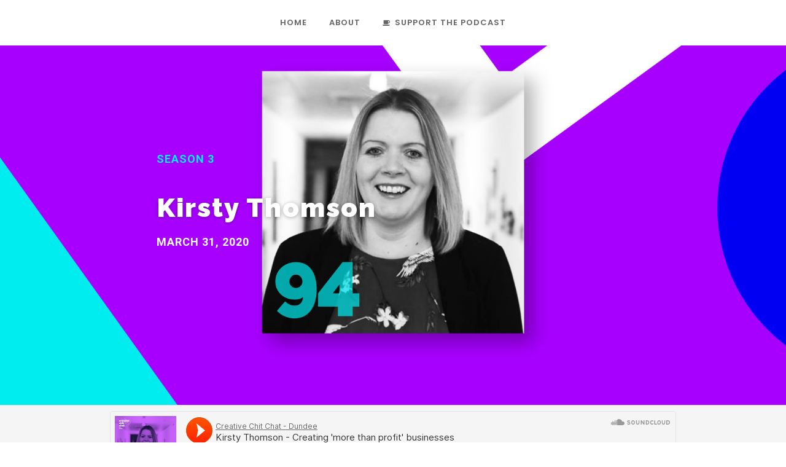

--- FILE ---
content_type: text/html; charset=UTF-8
request_url: https://cccdundee.com/episodes/kirsty-thomson/
body_size: 19186
content:
<!doctype html>
<html lang="en">
<head>
	<meta charset="UTF-8">
	<meta name="viewport" content="width=device-width, initial-scale=1">
	<link rel="profile" href="http://gmpg.org/xfn/11">
	<link rel="pingback" href="https://cccdundee.com/xmlrpc.php" />
	<meta name='robots' content='index, follow, max-image-preview:large, max-snippet:-1, max-video-preview:-1' />
	<style>img:is([sizes="auto" i], [sizes^="auto," i]) { contain-intrinsic-size: 3000px 1500px }</style>
	
	<!-- This site is optimized with the Yoast SEO plugin v26.7 - https://yoast.com/wordpress/plugins/seo/ -->
	<title>Kirsty Thomson - Creative Chit Chat - Dundee</title>
	<link rel="canonical" href="https://cccdundee.com/episodes/kirsty-thomson/" />
	<meta property="og:locale" content="en_US" />
	<meta property="og:type" content="article" />
	<meta property="og:title" content="Kirsty Thomson - CEO &amp; Founder - The Circle" />
	<meta property="og:description" content="From returning to Dundee and signing on, to building an enormous community hub filled with businesses and enterprises focus on being &#039;more than profit&#039;" />
	<meta property="og:url" content="https://cccdundee.com/episodes/kirsty-thomson/" />
	<meta property="og:site_name" content="Creative Chit Chat - Dundee" />
	<meta property="article:publisher" content="https://www.facebook.com/groups/cccdundee/" />
	<meta property="og:image" content="http://cccdundee.com/wp-content/uploads/2020/03/94-Kirsty-Thomson-Creative-Chit-Chat-Dundee-Podcast-Header.jpg" />
	<meta name="twitter:card" content="summary_large_image" />
	<meta name="twitter:title" content="Kirsty Thomson - CEO &amp; Founder - The Circle" />
	<meta name="twitter:description" content="From returning to Dundee and signing on, to building an enormous community hub filled with businesses and enterprises focus on being &#039;more than profit&#039;" />
	<meta name="twitter:image" content="https://cccdundee.com/wp-content/uploads/2020/03/94-Kirsty-Thomson-Creative-Chit-Chat-Dundee-Podcast-Header.jpg" />
	<meta name="twitter:site" content="@cccdundee" />
	<meta name="twitter:label1" content="Est. reading time" />
	<meta name="twitter:data1" content="2 minutes" />
	<script type="application/ld+json" class="yoast-schema-graph">{"@context":"https://schema.org","@graph":[{"@type":"WebPage","@id":"https://cccdundee.com/episodes/kirsty-thomson/","url":"https://cccdundee.com/episodes/kirsty-thomson/","name":"Kirsty Thomson - Creative Chit Chat - Dundee","isPartOf":{"@id":"https://cccdundee.com/#website"},"primaryImageOfPage":{"@id":"https://cccdundee.com/episodes/kirsty-thomson/#primaryimage"},"image":{"@id":"https://cccdundee.com/episodes/kirsty-thomson/#primaryimage"},"thumbnailUrl":"https://cccdundee.com/wp-content/uploads/2020/03/94-Kirsty-Thomson-Creative-Chit-Chat-Dundee-Podcast-Cover.jpg","datePublished":"2020-03-31T20:12:35+00:00","breadcrumb":{"@id":"https://cccdundee.com/episodes/kirsty-thomson/#breadcrumb"},"inLanguage":"en","potentialAction":[{"@type":"ReadAction","target":["https://cccdundee.com/episodes/kirsty-thomson/"]}]},{"@type":"ImageObject","inLanguage":"en","@id":"https://cccdundee.com/episodes/kirsty-thomson/#primaryimage","url":"https://cccdundee.com/wp-content/uploads/2020/03/94-Kirsty-Thomson-Creative-Chit-Chat-Dundee-Podcast-Cover.jpg","contentUrl":"https://cccdundee.com/wp-content/uploads/2020/03/94-Kirsty-Thomson-Creative-Chit-Chat-Dundee-Podcast-Cover.jpg","width":800,"height":800},{"@type":"BreadcrumbList","@id":"https://cccdundee.com/episodes/kirsty-thomson/#breadcrumb","itemListElement":[{"@type":"ListItem","position":1,"name":"Home","item":"https://cccdundee.com/"},{"@type":"ListItem","position":2,"name":"Episodes","item":"https://cccdundee.com/episodes/"},{"@type":"ListItem","position":3,"name":"Kirsty Thomson"}]},{"@type":"WebSite","@id":"https://cccdundee.com/#website","url":"https://cccdundee.com/","name":"Creative Chit Chat - Dundee","description":"A podcast picking the brains of creatives working in and around Dundee, run by Ryan McLeod.","publisher":{"@id":"https://cccdundee.com/#organization"},"potentialAction":[{"@type":"SearchAction","target":{"@type":"EntryPoint","urlTemplate":"https://cccdundee.com/?s={search_term_string}"},"query-input":{"@type":"PropertyValueSpecification","valueRequired":true,"valueName":"search_term_string"}}],"inLanguage":"en"},{"@type":"Organization","@id":"https://cccdundee.com/#organization","name":"Creative Chit Chat - Dundee","url":"https://cccdundee.com/","logo":{"@type":"ImageObject","inLanguage":"en","@id":"https://cccdundee.com/#/schema/logo/image/","url":"https://cccdundee.com/wp-content/uploads/2017/07/Logo.png","contentUrl":"https://cccdundee.com/wp-content/uploads/2017/07/Logo.png","width":492,"height":400,"caption":"Creative Chit Chat - Dundee"},"image":{"@id":"https://cccdundee.com/#/schema/logo/image/"},"sameAs":["https://www.facebook.com/groups/cccdundee/","https://x.com/cccdundee","http://instagram.com/cccdundee"]}]}</script>
	<!-- / Yoast SEO plugin. -->


<link rel='dns-prefetch' href='//www.googletagmanager.com' />
<link rel='dns-prefetch' href='//fonts.googleapis.com' />
<link rel="alternate" type="application/rss+xml" title="Creative Chit Chat - Dundee &raquo; Feed" href="https://cccdundee.com/feed/" />
<link rel="alternate" type="application/rss+xml" title="Creative Chit Chat - Dundee &raquo; Comments Feed" href="https://cccdundee.com/comments/feed/" />
<script type="text/javascript">
/* <![CDATA[ */
window._wpemojiSettings = {"baseUrl":"https:\/\/s.w.org\/images\/core\/emoji\/16.0.1\/72x72\/","ext":".png","svgUrl":"https:\/\/s.w.org\/images\/core\/emoji\/16.0.1\/svg\/","svgExt":".svg","source":{"concatemoji":"https:\/\/cccdundee.com\/wp-includes\/js\/wp-emoji-release.min.js?ver=6.8.3"}};
/*! This file is auto-generated */
!function(s,n){var o,i,e;function c(e){try{var t={supportTests:e,timestamp:(new Date).valueOf()};sessionStorage.setItem(o,JSON.stringify(t))}catch(e){}}function p(e,t,n){e.clearRect(0,0,e.canvas.width,e.canvas.height),e.fillText(t,0,0);var t=new Uint32Array(e.getImageData(0,0,e.canvas.width,e.canvas.height).data),a=(e.clearRect(0,0,e.canvas.width,e.canvas.height),e.fillText(n,0,0),new Uint32Array(e.getImageData(0,0,e.canvas.width,e.canvas.height).data));return t.every(function(e,t){return e===a[t]})}function u(e,t){e.clearRect(0,0,e.canvas.width,e.canvas.height),e.fillText(t,0,0);for(var n=e.getImageData(16,16,1,1),a=0;a<n.data.length;a++)if(0!==n.data[a])return!1;return!0}function f(e,t,n,a){switch(t){case"flag":return n(e,"\ud83c\udff3\ufe0f\u200d\u26a7\ufe0f","\ud83c\udff3\ufe0f\u200b\u26a7\ufe0f")?!1:!n(e,"\ud83c\udde8\ud83c\uddf6","\ud83c\udde8\u200b\ud83c\uddf6")&&!n(e,"\ud83c\udff4\udb40\udc67\udb40\udc62\udb40\udc65\udb40\udc6e\udb40\udc67\udb40\udc7f","\ud83c\udff4\u200b\udb40\udc67\u200b\udb40\udc62\u200b\udb40\udc65\u200b\udb40\udc6e\u200b\udb40\udc67\u200b\udb40\udc7f");case"emoji":return!a(e,"\ud83e\udedf")}return!1}function g(e,t,n,a){var r="undefined"!=typeof WorkerGlobalScope&&self instanceof WorkerGlobalScope?new OffscreenCanvas(300,150):s.createElement("canvas"),o=r.getContext("2d",{willReadFrequently:!0}),i=(o.textBaseline="top",o.font="600 32px Arial",{});return e.forEach(function(e){i[e]=t(o,e,n,a)}),i}function t(e){var t=s.createElement("script");t.src=e,t.defer=!0,s.head.appendChild(t)}"undefined"!=typeof Promise&&(o="wpEmojiSettingsSupports",i=["flag","emoji"],n.supports={everything:!0,everythingExceptFlag:!0},e=new Promise(function(e){s.addEventListener("DOMContentLoaded",e,{once:!0})}),new Promise(function(t){var n=function(){try{var e=JSON.parse(sessionStorage.getItem(o));if("object"==typeof e&&"number"==typeof e.timestamp&&(new Date).valueOf()<e.timestamp+604800&&"object"==typeof e.supportTests)return e.supportTests}catch(e){}return null}();if(!n){if("undefined"!=typeof Worker&&"undefined"!=typeof OffscreenCanvas&&"undefined"!=typeof URL&&URL.createObjectURL&&"undefined"!=typeof Blob)try{var e="postMessage("+g.toString()+"("+[JSON.stringify(i),f.toString(),p.toString(),u.toString()].join(",")+"));",a=new Blob([e],{type:"text/javascript"}),r=new Worker(URL.createObjectURL(a),{name:"wpTestEmojiSupports"});return void(r.onmessage=function(e){c(n=e.data),r.terminate(),t(n)})}catch(e){}c(n=g(i,f,p,u))}t(n)}).then(function(e){for(var t in e)n.supports[t]=e[t],n.supports.everything=n.supports.everything&&n.supports[t],"flag"!==t&&(n.supports.everythingExceptFlag=n.supports.everythingExceptFlag&&n.supports[t]);n.supports.everythingExceptFlag=n.supports.everythingExceptFlag&&!n.supports.flag,n.DOMReady=!1,n.readyCallback=function(){n.DOMReady=!0}}).then(function(){return e}).then(function(){var e;n.supports.everything||(n.readyCallback(),(e=n.source||{}).concatemoji?t(e.concatemoji):e.wpemoji&&e.twemoji&&(t(e.twemoji),t(e.wpemoji)))}))}((window,document),window._wpemojiSettings);
/* ]]> */
</script>
<style id='wp-emoji-styles-inline-css' type='text/css'>

	img.wp-smiley, img.emoji {
		display: inline !important;
		border: none !important;
		box-shadow: none !important;
		height: 1em !important;
		width: 1em !important;
		margin: 0 0.07em !important;
		vertical-align: -0.1em !important;
		background: none !important;
		padding: 0 !important;
	}
</style>
<link rel='stylesheet' id='wp-block-library-css' href='https://cccdundee.com/wp-includes/css/dist/block-library/style.min.css?ver=6.8.3' type='text/css' media='all' />
<style id='classic-theme-styles-inline-css' type='text/css'>
/*! This file is auto-generated */
.wp-block-button__link{color:#fff;background-color:#32373c;border-radius:9999px;box-shadow:none;text-decoration:none;padding:calc(.667em + 2px) calc(1.333em + 2px);font-size:1.125em}.wp-block-file__button{background:#32373c;color:#fff;text-decoration:none}
</style>
<style id='global-styles-inline-css' type='text/css'>
:root{--wp--preset--aspect-ratio--square: 1;--wp--preset--aspect-ratio--4-3: 4/3;--wp--preset--aspect-ratio--3-4: 3/4;--wp--preset--aspect-ratio--3-2: 3/2;--wp--preset--aspect-ratio--2-3: 2/3;--wp--preset--aspect-ratio--16-9: 16/9;--wp--preset--aspect-ratio--9-16: 9/16;--wp--preset--color--black: #000000;--wp--preset--color--cyan-bluish-gray: #abb8c3;--wp--preset--color--white: #ffffff;--wp--preset--color--pale-pink: #f78da7;--wp--preset--color--vivid-red: #cf2e2e;--wp--preset--color--luminous-vivid-orange: #ff6900;--wp--preset--color--luminous-vivid-amber: #fcb900;--wp--preset--color--light-green-cyan: #7bdcb5;--wp--preset--color--vivid-green-cyan: #00d084;--wp--preset--color--pale-cyan-blue: #8ed1fc;--wp--preset--color--vivid-cyan-blue: #0693e3;--wp--preset--color--vivid-purple: #9b51e0;--wp--preset--gradient--vivid-cyan-blue-to-vivid-purple: linear-gradient(135deg,rgba(6,147,227,1) 0%,rgb(155,81,224) 100%);--wp--preset--gradient--light-green-cyan-to-vivid-green-cyan: linear-gradient(135deg,rgb(122,220,180) 0%,rgb(0,208,130) 100%);--wp--preset--gradient--luminous-vivid-amber-to-luminous-vivid-orange: linear-gradient(135deg,rgba(252,185,0,1) 0%,rgba(255,105,0,1) 100%);--wp--preset--gradient--luminous-vivid-orange-to-vivid-red: linear-gradient(135deg,rgba(255,105,0,1) 0%,rgb(207,46,46) 100%);--wp--preset--gradient--very-light-gray-to-cyan-bluish-gray: linear-gradient(135deg,rgb(238,238,238) 0%,rgb(169,184,195) 100%);--wp--preset--gradient--cool-to-warm-spectrum: linear-gradient(135deg,rgb(74,234,220) 0%,rgb(151,120,209) 20%,rgb(207,42,186) 40%,rgb(238,44,130) 60%,rgb(251,105,98) 80%,rgb(254,248,76) 100%);--wp--preset--gradient--blush-light-purple: linear-gradient(135deg,rgb(255,206,236) 0%,rgb(152,150,240) 100%);--wp--preset--gradient--blush-bordeaux: linear-gradient(135deg,rgb(254,205,165) 0%,rgb(254,45,45) 50%,rgb(107,0,62) 100%);--wp--preset--gradient--luminous-dusk: linear-gradient(135deg,rgb(255,203,112) 0%,rgb(199,81,192) 50%,rgb(65,88,208) 100%);--wp--preset--gradient--pale-ocean: linear-gradient(135deg,rgb(255,245,203) 0%,rgb(182,227,212) 50%,rgb(51,167,181) 100%);--wp--preset--gradient--electric-grass: linear-gradient(135deg,rgb(202,248,128) 0%,rgb(113,206,126) 100%);--wp--preset--gradient--midnight: linear-gradient(135deg,rgb(2,3,129) 0%,rgb(40,116,252) 100%);--wp--preset--font-size--small: 13px;--wp--preset--font-size--medium: 20px;--wp--preset--font-size--large: 36px;--wp--preset--font-size--x-large: 42px;--wp--preset--spacing--20: 0.44rem;--wp--preset--spacing--30: 0.67rem;--wp--preset--spacing--40: 1rem;--wp--preset--spacing--50: 1.5rem;--wp--preset--spacing--60: 2.25rem;--wp--preset--spacing--70: 3.38rem;--wp--preset--spacing--80: 5.06rem;--wp--preset--shadow--natural: 6px 6px 9px rgba(0, 0, 0, 0.2);--wp--preset--shadow--deep: 12px 12px 50px rgba(0, 0, 0, 0.4);--wp--preset--shadow--sharp: 6px 6px 0px rgba(0, 0, 0, 0.2);--wp--preset--shadow--outlined: 6px 6px 0px -3px rgba(255, 255, 255, 1), 6px 6px rgba(0, 0, 0, 1);--wp--preset--shadow--crisp: 6px 6px 0px rgba(0, 0, 0, 1);}:where(.is-layout-flex){gap: 0.5em;}:where(.is-layout-grid){gap: 0.5em;}body .is-layout-flex{display: flex;}.is-layout-flex{flex-wrap: wrap;align-items: center;}.is-layout-flex > :is(*, div){margin: 0;}body .is-layout-grid{display: grid;}.is-layout-grid > :is(*, div){margin: 0;}:where(.wp-block-columns.is-layout-flex){gap: 2em;}:where(.wp-block-columns.is-layout-grid){gap: 2em;}:where(.wp-block-post-template.is-layout-flex){gap: 1.25em;}:where(.wp-block-post-template.is-layout-grid){gap: 1.25em;}.has-black-color{color: var(--wp--preset--color--black) !important;}.has-cyan-bluish-gray-color{color: var(--wp--preset--color--cyan-bluish-gray) !important;}.has-white-color{color: var(--wp--preset--color--white) !important;}.has-pale-pink-color{color: var(--wp--preset--color--pale-pink) !important;}.has-vivid-red-color{color: var(--wp--preset--color--vivid-red) !important;}.has-luminous-vivid-orange-color{color: var(--wp--preset--color--luminous-vivid-orange) !important;}.has-luminous-vivid-amber-color{color: var(--wp--preset--color--luminous-vivid-amber) !important;}.has-light-green-cyan-color{color: var(--wp--preset--color--light-green-cyan) !important;}.has-vivid-green-cyan-color{color: var(--wp--preset--color--vivid-green-cyan) !important;}.has-pale-cyan-blue-color{color: var(--wp--preset--color--pale-cyan-blue) !important;}.has-vivid-cyan-blue-color{color: var(--wp--preset--color--vivid-cyan-blue) !important;}.has-vivid-purple-color{color: var(--wp--preset--color--vivid-purple) !important;}.has-black-background-color{background-color: var(--wp--preset--color--black) !important;}.has-cyan-bluish-gray-background-color{background-color: var(--wp--preset--color--cyan-bluish-gray) !important;}.has-white-background-color{background-color: var(--wp--preset--color--white) !important;}.has-pale-pink-background-color{background-color: var(--wp--preset--color--pale-pink) !important;}.has-vivid-red-background-color{background-color: var(--wp--preset--color--vivid-red) !important;}.has-luminous-vivid-orange-background-color{background-color: var(--wp--preset--color--luminous-vivid-orange) !important;}.has-luminous-vivid-amber-background-color{background-color: var(--wp--preset--color--luminous-vivid-amber) !important;}.has-light-green-cyan-background-color{background-color: var(--wp--preset--color--light-green-cyan) !important;}.has-vivid-green-cyan-background-color{background-color: var(--wp--preset--color--vivid-green-cyan) !important;}.has-pale-cyan-blue-background-color{background-color: var(--wp--preset--color--pale-cyan-blue) !important;}.has-vivid-cyan-blue-background-color{background-color: var(--wp--preset--color--vivid-cyan-blue) !important;}.has-vivid-purple-background-color{background-color: var(--wp--preset--color--vivid-purple) !important;}.has-black-border-color{border-color: var(--wp--preset--color--black) !important;}.has-cyan-bluish-gray-border-color{border-color: var(--wp--preset--color--cyan-bluish-gray) !important;}.has-white-border-color{border-color: var(--wp--preset--color--white) !important;}.has-pale-pink-border-color{border-color: var(--wp--preset--color--pale-pink) !important;}.has-vivid-red-border-color{border-color: var(--wp--preset--color--vivid-red) !important;}.has-luminous-vivid-orange-border-color{border-color: var(--wp--preset--color--luminous-vivid-orange) !important;}.has-luminous-vivid-amber-border-color{border-color: var(--wp--preset--color--luminous-vivid-amber) !important;}.has-light-green-cyan-border-color{border-color: var(--wp--preset--color--light-green-cyan) !important;}.has-vivid-green-cyan-border-color{border-color: var(--wp--preset--color--vivid-green-cyan) !important;}.has-pale-cyan-blue-border-color{border-color: var(--wp--preset--color--pale-cyan-blue) !important;}.has-vivid-cyan-blue-border-color{border-color: var(--wp--preset--color--vivid-cyan-blue) !important;}.has-vivid-purple-border-color{border-color: var(--wp--preset--color--vivid-purple) !important;}.has-vivid-cyan-blue-to-vivid-purple-gradient-background{background: var(--wp--preset--gradient--vivid-cyan-blue-to-vivid-purple) !important;}.has-light-green-cyan-to-vivid-green-cyan-gradient-background{background: var(--wp--preset--gradient--light-green-cyan-to-vivid-green-cyan) !important;}.has-luminous-vivid-amber-to-luminous-vivid-orange-gradient-background{background: var(--wp--preset--gradient--luminous-vivid-amber-to-luminous-vivid-orange) !important;}.has-luminous-vivid-orange-to-vivid-red-gradient-background{background: var(--wp--preset--gradient--luminous-vivid-orange-to-vivid-red) !important;}.has-very-light-gray-to-cyan-bluish-gray-gradient-background{background: var(--wp--preset--gradient--very-light-gray-to-cyan-bluish-gray) !important;}.has-cool-to-warm-spectrum-gradient-background{background: var(--wp--preset--gradient--cool-to-warm-spectrum) !important;}.has-blush-light-purple-gradient-background{background: var(--wp--preset--gradient--blush-light-purple) !important;}.has-blush-bordeaux-gradient-background{background: var(--wp--preset--gradient--blush-bordeaux) !important;}.has-luminous-dusk-gradient-background{background: var(--wp--preset--gradient--luminous-dusk) !important;}.has-pale-ocean-gradient-background{background: var(--wp--preset--gradient--pale-ocean) !important;}.has-electric-grass-gradient-background{background: var(--wp--preset--gradient--electric-grass) !important;}.has-midnight-gradient-background{background: var(--wp--preset--gradient--midnight) !important;}.has-small-font-size{font-size: var(--wp--preset--font-size--small) !important;}.has-medium-font-size{font-size: var(--wp--preset--font-size--medium) !important;}.has-large-font-size{font-size: var(--wp--preset--font-size--large) !important;}.has-x-large-font-size{font-size: var(--wp--preset--font-size--x-large) !important;}
:where(.wp-block-post-template.is-layout-flex){gap: 1.25em;}:where(.wp-block-post-template.is-layout-grid){gap: 1.25em;}
:where(.wp-block-columns.is-layout-flex){gap: 2em;}:where(.wp-block-columns.is-layout-grid){gap: 2em;}
:root :where(.wp-block-pullquote){font-size: 1.5em;line-height: 1.6;}
</style>
<link rel='stylesheet' id='contact-form-7-css' href='https://cccdundee.com/wp-content/plugins/contact-form-7/includes/css/styles.css?ver=6.1.4' type='text/css' media='all' />
<link rel='stylesheet' id='mediaelement-css' href='https://cccdundee.com/wp-includes/js/mediaelement/mediaelementplayer-legacy.min.css?ver=4.2.17' type='text/css' media='all' />
<link rel='stylesheet' id='wp-mediaelement-css' href='https://cccdundee.com/wp-includes/js/mediaelement/wp-mediaelement.min.css?ver=6.8.3' type='text/css' media='all' />
<link rel='stylesheet' id='progression-css' href='https://cccdundee.com/wp-content/plugins/wp-progression-player/assets/css/progression-player.css?ver=1.0.0' type='text/css' media='all' />
<link rel='stylesheet' id='progression-style-css' href='https://cccdundee.com/wp-content/themes/soundbyte-progression/style.css?ver=6.8.3' type='text/css' media='all' />
<link rel='stylesheet' id='progression-google-fonts-css' href='//fonts.googleapis.com/css?family=Poppins%3A400%2C600%2C700%7CRoboto%3A400%2C300%2C700%2C900&#038;ver=1.0.0' type='text/css' media='all' />
<link rel='stylesheet' id='prettyphoto-css' href='https://cccdundee.com/wp-content/plugins/js_composer/assets/lib/vendor/prettyphoto/css/prettyPhoto.min.css?ver=8.5' type='text/css' media='all' />
<script type="text/javascript" src="https://cccdundee.com/wp-includes/js/jquery/jquery.min.js?ver=3.7.1" id="jquery-core-js"></script>
<script type="text/javascript" src="https://cccdundee.com/wp-includes/js/jquery/jquery-migrate.min.js?ver=3.4.1" id="jquery-migrate-js"></script>

<!-- Google tag (gtag.js) snippet added by Site Kit -->
<!-- Google Analytics snippet added by Site Kit -->
<script type="text/javascript" src="https://www.googletagmanager.com/gtag/js?id=GT-WFMZR96" id="google_gtagjs-js" async></script>
<script type="text/javascript" id="google_gtagjs-js-after">
/* <![CDATA[ */
window.dataLayer = window.dataLayer || [];function gtag(){dataLayer.push(arguments);}
gtag("set","linker",{"domains":["cccdundee.com"]});
gtag("js", new Date());
gtag("set", "developer_id.dZTNiMT", true);
gtag("config", "GT-WFMZR96");
/* ]]> */
</script>
<script></script><link rel="https://api.w.org/" href="https://cccdundee.com/wp-json/" /><link rel="EditURI" type="application/rsd+xml" title="RSD" href="https://cccdundee.com/xmlrpc.php?rsd" />
<meta name="generator" content="WordPress 6.8.3" />
<link rel='shortlink' href='https://cccdundee.com/?p=1590' />
<link rel="alternate" title="oEmbed (JSON)" type="application/json+oembed" href="https://cccdundee.com/wp-json/oembed/1.0/embed?url=https%3A%2F%2Fcccdundee.com%2Fepisodes%2Fkirsty-thomson%2F" />
<link rel="alternate" title="oEmbed (XML)" type="text/xml+oembed" href="https://cccdundee.com/wp-json/oembed/1.0/embed?url=https%3A%2F%2Fcccdundee.com%2Fepisodes%2Fkirsty-thomson%2F&#038;format=xml" />
<!-- Facebook Pixel Code -->
<script>
  !function(f,b,e,v,n,t,s)
  {if(f.fbq)return;n=f.fbq=function(){n.callMethod?
  n.callMethod.apply(n,arguments):n.queue.push(arguments)};
  if(!f._fbq)f._fbq=n;n.push=n;n.loaded=!0;n.version='2.0';
  n.queue=[];t=b.createElement(e);t.async=!0;
  t.src=v;s=b.getElementsByTagName(e)[0];
  s.parentNode.insertBefore(t,s)}(window, document,'script',
  'https://connect.facebook.net/en_US/fbevents.js');
  fbq('init', '129882571007104');
  fbq('track', 'PageView');
</script>
<noscript><img height="1" width="1" style="display:none"
  src="https://www.facebook.com/tr?id=129882571007104&ev=PageView&noscript=1"
/></noscript>
<!-- End Facebook Pixel Code -->	<link rel="preconnect" href="https://fonts.googleapis.com">
	<link rel="preconnect" href="https://fonts.gstatic.com">
	<link href='https://fonts.googleapis.com/css2?display=swap&family=Roboto:wght@400;700&family=Poppins:wght@600;700&family=Raleway:wght@900' rel='stylesheet'><meta name="generator" content="Site Kit by Google 1.170.0" /><style type="text/css">.progression-skin  { max-width: 1140px !important }</style><style type="text/css">
	
	/* HEADER STYLES */
	.footer-logo-pro img, body #logo, body #logo img {max-width:0px;}
	body #logo, body #logo img {margin-top:40px; margin-bottom:0px; }
	#sticky-header-progression.menu-resized-pro header#masthead-progression {background:rgba(26, 23, 26, 0.9);}
	body #sticky-header-progression.menu-resized-pro #logo img {max-width:130px;}
	#sticky-header-progression.menu-resized-pro h1#logo img { margin-top:20px; margin-bottom:20px; }
	#sticky-header-progression.menu-resized-pro .sf-menu a { margin-top:15px; margin-bottom:15px; }
		.sf-menu a  {color:#666666; font-size:13px;  margin-top:0px; margin-bottom:26px;  }
	a.cart-icon-pro {
		font-size:15px;
		margin-top:-3px;
		margin-bottom:23px;
		color:#666666; }
	.menu-resized-pro a.cart-icon-pro {	margin-top:12px;
	margin-bottom:6px;
	}
	a.cart-icon-pro span.shopping-cart-header-count { background:#8224e3; }
	a.cart-icon-pro span.shopping-cart-header-count:before { border-right:4px solid #8224e3; }
	a.cart-icon-pro:hover, body .sf-menu li.current-menu-item a, body .sf-menu li.sfHover a, .menu-show-hide-pro, body .sf-menu li.current-menu-item a, body .sf-menu li.sfHover a, .menu-show-hide-pro, body #masthead-progression .sf-menu a:hover, body .sf-menu li a:hover { color:#8224e3; }
	.sf-menu a:hover, .sf-menu a:hover, .sf-menu li a:hover, .sf-menu a:hover,.sf-menu a:visited:hover, .sf-menu li.sfHover a, .sf-menu li.sfHover a:visited, .sf-menu li.current-menu-item a { border-bottom-color:#8224e3; }
	.sf-menu ul { background:#1a171a; }
	.sf-menu li li a { font-size:12px; padding-top:15px; padding-bottom:15px; }
	.sf-menu li li a, .sf-mega 	li.sf-mega-section .deep-level li a, .sf-mega li.sf-mega-section .deep-level li:last-child a, .sf-menu li.sfHover li.sfHover li a, .sf-menu li.sfHover li.sfHover li.sfHover li a, .sf-menu li.sfHover li.sfHover li.sfHover li.sfHover li a, .sf-menu li.sfHover li.sfHover li.sfHover li.sfHover li.sfHover li a { border-color: rgba(255,255,255,  0.06); }
	.sf-mega ul {  border-color: rgba(255,255,255,  0.06);  }
	.sf-mega h2.mega-menu-heading { border-color:rgba(255,255,255,  0.06); }
	.menu-resized-pro nav#site-navigation .sf-menu li.sfHover li a, .menu-resized-pro nav#site-navigation .sf-menu li.sfHover li.sfHover li a, .menu-resized-pro nav#site-navigation .sf-menu li.sfHover li.sfHover li.sfHover li a, .menu-resized-pro nav#site-navigation .sf-menu li.sfHover li.sfHover li.sfHover li.sfHover li a, .menu-resized-pro nav#site-navigation .sf-menu li.sfHover li.sfHover li.sfHover li.sfHover li.sfHover li a,
	nav#site-navigation .sf-menu li.sfHover li a, nav#site-navigation .sf-menu li.sfHover li.sfHover li a, nav#site-navigation .sf-menu li.sfHover li.sfHover li.sfHover li a, nav#site-navigation .sf-menu li.sfHover li.sfHover li.sfHover li.sfHover li a, nav#site-navigation .sf-menu li.sfHover li.sfHover li.sfHover li.sfHover li.sfHover li a { color:#DEDEDE; }
	.menu-resized-pro  nav#site-navigation .sf-menu li.sfHover li a:hover, .menu-resized-pro nav#site-navigation .sf-menu li.sfHover li.sfHover a, .menu-resized-pro nav#site-navigation .sf-menu li.sfHover li li a:hover, .menu-resized-pro nav#site-navigation .sf-menu li.sfHover li.sfHover li.sfHover a, .menu-resized-pro nav#site-navigation .sf-menu li.sfHover li li li a:hover,
	.menu-resized-pro nav#site-navigation .sf-menu li.sfHover li.sfHover li.sfHover a:hover, .menu-resized-pro nav#site-navigation .sf-menu li.sfHover li.sfHover li.sfHover li.sfHover a, .menu-resized-pro nav#site-navigation .sf-menu li.sfHover li li li li a:hover, .menu-resized-pro nav#site-navigation .sf-menu li.sfHover li.sfHover li.sfHover li.sfHover a:hover, .menu-resized-pro nav#site-navigation .sf-menu li.sfHover li.sfHover li.sfHover li.sfHover li.sfHover a, .menu-resized-pro nav#site-navigation .sf-menu li.sfHover li li li li li a:hover, .menu-resized-pro nav#site-navigation .sf-menu li.sfHover li.sfHover li.sfHover li.sfHover li.sfHover a:hover, .menu-resized-pro nav#site-navigation .sf-menu li.sfHover li.sfHover li.sfHover li.sfHover li.sfHover li.sfHover a, nav#site-navigation .sf-menu li.sfHover li a:hover, nav#site-navigation .sf-menu li.sfHover li.sfHover a, nav#site-navigation .sf-menu li.sfHover li li a:hover, nav#site-navigation .sf-menu li.sfHover li.sfHover li.sfHover a, nav#site-navigation .sf-menu li.sfHover li li li a:hover, nav#site-navigation .sf-menu li.sfHover li.sfHover li.sfHover a:hover, nav#site-navigation .sf-menu li.sfHover li.sfHover li.sfHover li.sfHover a, nav#site-navigation .sf-menu li.sfHover li li li li a:hover, nav#site-navigation .sf-menu li.sfHover li.sfHover li.sfHover li.sfHover a:hover, nav#site-navigation .sf-menu li.sfHover li.sfHover li.sfHover li.sfHover li.sfHover a, nav#site-navigation .sf-menu li.sfHover li li li li li a:hover, nav#site-navigation .sf-menu li.sfHover li.sfHover li.sfHover li.sfHover li.sfHover a:hover, nav#site-navigation .sf-menu li.sfHover li.sfHover li.sfHover li.sfHover li.sfHover li.sfHover a { color:#ffffff; }
	.sf-mega h2.mega-menu-heading, .sf-mega h2.mega-menu-heading a, .sf-mega h2.mega-menu-heading a:hover {color:#ffffff; }
	.sf-menu ul, .sf-mega li.sf-mega-section .deep-level li a, .sf-menu li li:last-child a, .sf-menu li li:last-child li:last-child a, .sf-menu li li:last-child li:last-child li:last-child a, .sf-menu li.sfHover li.sfHover li.sfHover li.sfHover li:last-child a, .sf-menu li li:last-child li:last-child li:last-child li:last-child a, .sf-menu li.sfHover li.sfHover li.sfHover li.sfHover li.sfHover li:last-child a  { border-color: rgba(255,255,255,  0.06); }
	header#masthead-progression { border-bottom-color: rgba(208, 199, 208, 0.1);  }

	#soundbyte-page-title {padding-top:187px; padding-bottom:105px; background:#1a171a; background-image:url("https://cccdundee.com/wp-content/themes/soundbyte-progression/images/page-title.jpg"); background-position: center center;-webkit-background-size: cover; -moz-background-size: cover; -o-background-size: cover; background-size: cover; }
	@media screen and (max-width: 959px) {body header#masthead-progression {background:rgba(26, 23, 26, 0.9);}}


	/* SIDEBAR STYLES */
	#soundbyte-sidebar .soundbyte-divider-progression {background-color:rgba(26,23,26,0.08);}
	#content-pro #soundbyte-sidebar a { color:rgba(26, 23, 26, 0.76); }
	#content-pro #soundbyte-sidebar a:hover { color:rgba(26, 23, 26, 1); }

	/* FOOTER STYLES */
	body footer#site-footer a, footer#site-footer li a { color:rgba(255, 255, 255, 0.76); }
	body footer#site-footer a:hover, footer#site-footer li a:hover { color:#ffffff; }
	footer#site-footer .copyright-text {color:rgba(255, 255, 255, 0.57);}
	footer#site-footer { background:#161616; }
	footer#site-footer .footer-logo-pro img {margin-top: 0px; margin-bottom: 15px;}
	footer#site-footer .footer-logo-pro img {width: 150px; max-width: 150px;}

	/* MISC STYLES */
	.post-container-progression h2.blog-title-progression, .post-container-progression h2.blog-title-progression a {color:#1a171a;}
	.post-container-progression h2.blog-title-progression a:hover {color:#0ce682;}

	.woocommerce .cart_totals a.checkout-button, #content-pro .woocommerce input.button, body #content-pro .woocommerce p.return-to-shop a.button, #single-product-container-pro button.button,	#soundbyte-sidebar a.progression-button, .post-container-progression a.more-link, .woocommerce-tabs #review_form .form-submit input#submit, .wpcf7 input.wpcf7-submit, 	#commentform input.submit, input#submit-progression, body #content-pro input.button, body.woocommerce-cart #content-pro td.actions input.button.checkout-button, body a.more-link, body #content-pro button.button, body #content-pro a.button, body #single-product-progression button.single_add_to_cart_button, body #content-pro #respond input#submit, body a.progression-button, body input.wpcf7-submit, body footer .wpcf7 input#submit, body input#submit, body .highlight-section-progression a.progression-button.default-button, .shop-container-pro a.button, .woocommerce input.button,.woocommerce .checkout_coupon input.button,.woocommerce .place-order input.button,.woocommerce .cart_totals  a.button,.woocommerce  .return-to-shop a.button.wc-backward,body.woocommerce .summary button.button, body.woocommerce #content-pro .product .shop-container-pro a.button, body.woocommerce #content-pro #soundbyte-sidebar a.button, body.woocommerce.single-product #content-pro #respond input#submit,body #content-pro button.single_add_to_cart_button, #content-pro .woocommerce-message a.button, body #content-pro .woocommerce input.button, body #content-pro .woocommerce a.button.checkout-button, body.woocommerce #content-pro .product .shop-container-pro a.button, body.woocommerce #content-pro #soundbyte-sidebar a.button, body.woocommerce.single-product #content-pro #respond input#submit,body #content-pro button.single_add_to_cart_button, #content-pro .woocommerce-message a.button, body #content-pro .woocommerce input.button, body #content-pro .woocommerce a.button.checkout-button {font-size:13px;}


	#progression-home-slider .progression-button-icons a.progression-button, .progression-button-icons a.progression-button,
	.soundbyte-share-mail.soundbyte-share-btn,
	body #content-pro #comments #respond input#submit, body a.progression-button.default-button,
	body input.wpcf7-submit, body a.more-link,
	body #content-pro .width-container-progression span.onsale,
	body.woocommerce #content-pro .product .shop-container-pro a.button:hover, body.woocommerce #content-pro #soundbyte-sidebar a.button:hover, body.woocommerce.single-product #content-pro #respond input#submit:hover, body #content-pro button.single_add_to_cart_button:hover, #content-pro .woocommerce-message a.button:hover, body #content-pro .woocommerce input.button:hover, body #content-pro .woocommerce a.button.checkout-button:hover,
	body.woocommerce #content-pro #soundbyte-sidebar a.button.checkout {
		background-color: #8224e3;
		color: #fff;
	}

	body ul.page-numbers span.current, body ul.page-numbers a:hover,
	#boxed-layout-pro #content-pro #soundbyte-sidebar .widget .price_slider_amount button.button,
	#boxed-layout-pro #content-pro #soundbyte-sidebar .widget .price_slider .ui-slider-handle,
	#boxed-layout-pro #content-pro #soundbyte-sidebar .widget .price_slider .ui-slider-range,
	.shop-container-pro a.added_to_cart,
	a.added_to_cart:hover,
	.shop-container-pro a.button:hover,
	.woocommerce input.button,.woocommerce .checkout_coupon input.button,.woocommerce .place-order input.button,.woocommerce .cart_totals  a.button,.woocommerce  .return-to-shop a.button.wc-backward,body.woocommerce .summary button.button,
	a.checkout-button-header-cart,
	.checkout-basket-pro a.checkout-button-header-cart:hover {
		background: #8224e3;
	}

	body #content-pro #comments #respond input#submit, body a.progression-button.default-button,
	body #content-pro #comments #respond input#submit:hover, body a.progression-button.default-button:hover,
	body input.wpcf7-submit, body a.more-link,
	body input.wpcf7-submit:hover, body a.more-link:hover ,
	.shop-container-pro a.button,
	.woocommerce input.button,.woocommerce .checkout_coupon input.button,.woocommerce .place-order input.button,.woocommerce .cart_totals  a.button,.woocommerce  .return-to-shop a.button.wc-backward,body.woocommerce .summary button.button,
	body.woocommerce #content-pro .product .shop-container-pro a.button, body.woocommerce #content-pro #soundbyte-sidebar a.button, body.woocommerce.single-product #content-pro #respond input#submit,body #content-pro button.single_add_to_cart_button, #content-pro .woocommerce-message a.button, body #content-pro .woocommerce input.button, body #content-pro .woocommerce a.button.checkout-button,
	body.woocommerce #content-pro .product .shop-container-pro a.button:hover, body.woocommerce #content-pro #soundbyte-sidebar a.button:hover, body.woocommerce.single-product #content-pro #respond input#submit:hover, body #content-pro button.single_add_to_cart_button:hover, #content-pro .woocommerce-message a.button:hover, body #content-pro .woocommerce input.button:hover,
	body #content-pro .woocommerce a.button.checkout-button:hover {
		border-color: #8224e3;
	}

	.reply a,
	body a.progression-button.default-button:hover span,
	body #content-pro #comments #respond input#submit:hover, body a.progression-button.default-button:hover,
	body input.wpcf7-submit:hover, body a.more-link:hover,
	.shop-container-pro a.button,
	.woocommerce input.button:hover,.woocommerce .checkout_coupon input.button:hover,.woocommerce .place-order input.button:hover,.woocommerce .cart_totals  a.button:hover,.woocommerce  .return-to-shop a.button.wc-backward:hover,body.woocommerce .summary button.button:hover,
	body.woocommerce #content-pro .product .shop-container-pro a.button, body.woocommerce #content-pro #soundbyte-sidebar a.button, body.woocommerce.single-product #content-pro #respond input#submit,body #content-pro button.single_add_to_cart_button, #content-pro .woocommerce-message a.button, body #content-pro .woocommerce input.button, body #content-pro .woocommerce a.button.checkout-button {
		color: #00edf1;
	}

	body.woocommerce #content-pro .product .shop-container-pro a.button, body.woocommerce #content-pro #soundbyte-sidebar a.button, body.woocommerce.single-product #content-pro #respond input#submit, body #content-pro button.single_add_to_cart_button, #content-pro .woocommerce-message a.button, body #content-pro .woocommerce input.button, body #content-pro .woocommerce a.button.checkout-button, body input.wpcf7-submit:hover,
	body a.more-link:hover, body #content-pro #comments #respond input#submit:hover, body a.progression-button.default-button:hover {
		background-color: #fff;
		border-color: #00edf1;
	}

	body.woocommerce .summary input.qty, body .woocommerce .shop_table input.qty {
		border-color: #00edf1;
	}

	body #content-pro .woocommerce a.button:hover, input#submit-progression:hover, body #content-pro a.button:hover, footer .tagcloud a:hover, #navigation-sidebar-progression .tagcloud a:hover, body #content-pro #respond input#submit:hover, body a.progression-button:hover, body input#submit, body .highlight-section-progression a.progression-button.default-button:hover, #progression-home-slider .progression-button-icons a.progression-button:hover, .progression-button-icons a.progression-button:hover {
		background-color: #00edf1;
		border-color: #00edf1;
		color: #fff;
	}


	/* FONT COLORS */
	a { color:#a700ff; }
	a:hover, h1 a:hover, h2 a:hover, h3 a:hover, h4 a:hover, h5 a:hover, h6 a:hover,
	#soundbyte-page-title .soundbyte-podcast-title-progression a.soundbyte-podcast-play-progression,
	#soundbyte-page-title .soundbyte-podcast-title-progression .soundbyte-podcast-progression-meta div,
	h2.about-single-title-progression,
	.about-content-progression a i:hover,
	#progression-home-slider progression-button-icons i:hover, .progression-button-icons i:hover,
	#progression-home-slider .slider-progression-soundbyte-podcast-title div ,
	#progression-home-slider a.slider-play-progression,
	body #progression-home-slider .flex-control-paging li a.flex-active,
	.category-meta-progression a,
	.author-meta-progression a, .meta-comments-progression a, .soundbyte-date-progression a:hover,
	.post-meta-progression span.meta-comments-progression:before,
	footer#site-footer .follow-us-progression ul li a,
	.isotope-index-text .soundbyte-podcast-progression-meta div,
	.isotope-index-text a.soundbyte-podcast-play-progression,
	.soundbyte-time-pro,
	#boxed-layout-pro .widget p.total strong,
	#boxed-layout-pro .widget p.total span.amount,
	.checkout-basket-pro .sub-total-pro {
		color:#00edf1;
	}
	#commentform input:focus, .wpcf7 textarea:focus,
	.wpcf7 input:focus, .wpcf7 textarea:focus, #commentform input:focus, #commentform textarea:focus,
	.checkout-basket-pro .sub-total-pro {
		border-color:#00edf1;
	}
	#soundbyte-download-podcast:before, #filters .btn:active,#filters .btn.is-checked,#filters .btn:hover	{
		border-bottom-color:#00edf1;
	}
	#boxed-layout-pro .widget p.total {border-top-color:#00edf1;}

	/* PAGE TITLE BACKGROUNDS */
	/* Page */
	
	/* Index */
	
	/* Post */
	
	/* Episode */
	#soundbyte-page-title {background-image:url(https://cccdundee.com/wp-content/uploads/2020/03/94-Kirsty-Thomson-Creative-Chit-Chat-Dundee-Podcast-Header.jpg);}
	/* Shop*/
		

	/* MISC */
	body {background-color:#ffffff;
	}

	header#masthead-progression {background-color: rgba(0, 0, 0, 0); }

	body #pro-scroll-top { color:#ffffff; background: rgba(0,0,0,  0.3); border-top:1px solid rgba(255,255,255,  0.2); border-left:1px solid rgba(255,255,255,  0.2); border-right:1px solid rgba(255,255,255,  0.2); }

	body a#pro-scroll-top:hover {background: #0ce682; border-color:#0ce682; color:#ffffff;}
	
	.sk-circle .sk-child:before, .sk-rotating-plane, .sk-double-bounce .sk-child, .sk-wave .sk-rect, .sk-wandering-cubes .sk-cube, .sk-spinner-pulse, .sk-chasing-dots .sk-child, .sk-three-bounce .sk-child, .sk-fading-circle .sk-circle:before, .sk-cube-grid .sk-cube{background-color:#24cdc1;}
	#page-loader-pro { background:#1b1d27; color:#84adc0; }

		*/
</style>
    <style type="text/css">.recentcomments a{display:inline !important;padding:0 !important;margin:0 !important;}</style><meta name="generator" content="Powered by WPBakery Page Builder - drag and drop page builder for WordPress."/>
		<style type="text/css" id="wp-custom-css">
			/*
You can add your own CSS here.

Click the help icon above to learn more.
*/


a.progression-button.default-button {
border-radius:40px!important;
}

.home-social-icons a{
font-size:25px;
padding:0.3em;
color:#666;
}

.homepage-intro {
margin-top:8em;
max-width:450px;
color:#999;
padding-bottom:1em;
line-height:1.8em;
}

h3 {
font-size:2.0em !important;
color:#8224e3!important;
}

.vc_gitem-post-data-source-post_date {
color:#dad9da;
font-family:raleway;
font-weight:900;
font-size: 1.0em;
letter-spacing:0.05em;
margin-top:0.5em;
}
.vc_gitem-post-data {
margin-bottom:0;
}

.vc_gitem-post-data-source-post_title h3{
color:#333!important;
font-size:2.4em!important;
line-height:1.1em;
margin-bottom:0;
padding-bottom:0;
}

#logo{
display:none;
}

#masthead-progression {
background-color:#fff!important;
border-bottom:none!important;
}

.mobile-menu-icon-progression {
color:#fff;
background: #8224e3;
margin: 20px 0 -20px auto;
}

.slider-player-progression, .slider-embed-progression {
background-color:#f5f5f5!important;
}

.subscribe-button {
color:#fff;
background: #8224e3;
padding: 20px 30px 20px 30px;
border-radius:40px;
text-transform:uppercase;
font-size:0.8em;
letter-spacing:0.05em;
float:left;
}

.margin-left{
margin-left:20px;
}

#previous-episodes-soundbyte {
clear:both;
border-top:none;
}

.button-padding {
padding-left: 30px;
padding-right: 30px;

}

.subscribe-buttons {
padding-bottom:30px;
border-bottom: 1px solid #bdbdbd;
height:80px;
}
#content-pro {
padding:0;
}

.vc_btn3-style-custom {
border:none!important;
box-shadow: 0 0 6px 0 rgba(0,0,0,0.06), 0 4px 4px 0 rgba(0,0,0,0.14)!important;
padding-left:50px!important;
padding-right:50px!important;
font: 600 0.7em Poppins!important;
text-transform:uppercase;
border-radius:3em!important;
transition: all ease-out 1s;
}
.vc_btn3-style-custom:hover{
background-color:#8224e3!important;
color:#00edf1!important;
border:none!important;
}

.vc_grid-item-mini {
box-shadow: 0px 3px 6px 0px rgba(0,0,0,0.23), 0 13px 16px 0 rgba(0,0,0,0.16);
transition: all ease-out 1s;
} 

.vc_grid-item-mini:hover {
box-shadow: 0 6px 6px 0 rgba(0,0,0,0.26), 0 10px 20px 0 rgba(0,0,0,0.19);
} 

h1#page-title {
text-transform:Capitalize;
}

#copyright-area-progression .widget, footer#site-footer #copyright-progression, .social-ico {
width:100%;
}

p.featured-date {
font-family: 'Raleway'!important;
color:red!important;
}

.footer-logo-pro {
display:none;
}

#menu-main-navigation {
margin-top:30px;
}
.support-the-podcast{
max-width:600px;
margin:0 auto;
color:#fff;
}

.support-the-podcast h3{
color:#00edf1!important;
}
#soundbyte-page-title h2 {
color:#fff!important;
max-width:350px;
font-size:1.1em!important;
letter-spacing:0.03em;
text-shadow: 0 3px 2px rgba(0,0,0,0.26);
}

.entry-title-pro {
text-transform:none!important;
}

#homepage-featured-desktop {
display:block;
}

#homepage-featured-mobile {
display:none;
}

.episode-content-pro {
margin-top:50px;
}

.soundbyte-podcast-title-progression {
    margin: 70px auto 100px auto!important;
}

#soundbyte-page-title {
    padding-top: 130px!important;
    padding-bottom: 155px!important;
}

h1.soundbyte-podcast-progression-title {
text-transform:none!important;
font-family:raleway!important;
}

#bread-crumb-container, .soundbyte-divider-progression {
display:none;
}

#soundbyte-sidebar-container {
margin-left:15%;
}

.slider-embed-progression {
    padding-left: 10%;
    padding-right: 10%;
}

#soundbyte-sidebar-container
 {
margin-left:20%;
}

#soundbyte-sidebar-container {
    width: 60%;
}

@media (max-width: 800px) {

.slider-embed-progression {
    padding-left: 2%;
    padding-right: 2%;
}


.vc_gitem-post-data-source-post_date {
margin-top:0!important;
}

#soundbyte-sidebar-container {
margin-left:0;
}

.vc_gitem-zone {
background-color:#fff;
}

.vc_gitem-post-data-source-post_title h3{
margin-top:1em;
font-size:2.0em!important;
}

#homepage-featured-desktop {
display:none;
}

#homepage-featured-mobile {
display:block;
}

.vc_custom_1501684968504 {
padding:0!important;
}

#header-intro-right {
margin:0 auto;
padding-left:5%;
}

.empty-spacer {
display:none;
}

.homepage-intro {
margin-top:0;
}

.featured-left-block, .featured-right-block {
width:100%;
}}

@media (max-width: 700px) {

.vc_gitem-post-data-source-post_title h3{
margin-top:1em;
font-size:1.6em!important;
}}


@media (max-width: 800px) {
#soundbyte-sidebar-container {
    width: 100%!important;
}}
		</style>
			<style id="egf-frontend-styles" type="text/css">
		body {color: rgba(26,23,26,0.8);font-family: 'Roboto', sans-serif;font-size: 18px;line-height: 1.6;} nav#site-navigation .sf-menu a, a.cart-icon-pro {font-family: 'Poppins', sans-serif;letter-spacing: 1px;} #masthead-progression nav#site-navigation .sf-menu li li a {font-family: 'Poppins', sans-serif;font-style: normal;font-weight: 700;} footer#site-footer {color: #000000;font-size: 14px;} #soundbyte-page-title h1#page-title {color: #ffffff;font-family: 'Raleway', sans-serif;font-size: 60px;font-style: normal;font-weight: 900;letter-spacing: 2px;text-decoration: none;text-transform: uppercase;} #soundbyte-page-title h2 {color: rgba(217, 217, 217, 0.9);font-family: 'Raleway', sans-serif;font-size: 30px;font-style: normal;font-weight: 900;text-decoration: none;text-transform: none;} h1 {color: #1a171a;font-family: 'Raleway', sans-serif;font-size: 60px;font-style: normal;font-weight: 900;letter-spacing: 1px;line-height: 1.2;margin-bottom: 20px;text-decoration: none;text-transform: none;} h2 {color: #1a171a;font-family: 'Raleway', sans-serif;font-size: 36px;font-style: normal;font-weight: 900;letter-spacing: 1px;line-height: 1.4;margin-bottom: 20px;text-decoration: none;} h3 {color: #1a171a;font-family: 'Raleway', sans-serif;font-size: 28px;font-style: normal;font-weight: 900;letter-spacing: 1px;line-height: 1.4;margin-bottom: 20px;text-decoration: none;text-transform: none;} h4 {color: #1a171a;font-family: 'Raleway', sans-serif;font-size: 24px;font-style: normal;font-weight: 900;letter-spacing: 1px;line-height: 1.4;margin-bottom: 20px;} h5 {color: #1a171a;font-family: 'Raleway', sans-serif;font-size: 21px;font-style: normal;font-weight: 900;letter-spacing: 1px;line-height: 1.4;margin-bottom: 20px;} h6 {color: #1a171a;font-family: 'Raleway', sans-serif;font-size: 18px;font-style: normal;font-weight: 900;letter-spacing: 1px;line-height: 1.4;margin-bottom: 20px;} footer#site-footer .widget-title {color: #ffffff;font-family: 'Poppins', sans-serif;font-size: 18px;letter-spacing: 1px;} h2.blog-title-progression, h2.blog-title-progression a {font-family: 'Poppins', sans-serif;font-size: 32px;line-height: 1.4;margin-bottom: 10px;} .post-meta-pro, .soundbyte-date-progression, .soundbyte-date-progression a, .author-meta-progression, .meta-comments-progression {font-family: 'Roboto', sans-serif;font-size: 16px;text-transform: uppercase;} #content-pro #soundbyte-sidebar .widget {color: rgba(26, 23, 26, 0.76);font-size: 16px;} #soundbyte-sidebar .widget h6.widget-title {font-size: 14px;} body #content-pro .shop-container-pro h3 {color: #1a171a;font-size: 20px;letter-spacing: 1px;} body #content-pro .shop-container-pro span.price, body #content-pro .shop-container-pro span.price span.amount {color: #0ce682;font-size: 18px;} .woocommerce ul.products li .shop-container-pro .star-rating, body .woocommerce-tabs .comment-form-rating .stars a, .star-rating-single-pro, body #content-pro .shop-container-pro .star-rating, body #content-pro .shop-container-pro .star-rating:hover, body .woocommerce-tabs .comment-form-rating .stars a:hover, #single-product-container-pro .summary .woocommerce-product-rating a.woocommerce-review-link:hover, #single-product-container-pro .summary .woocommerce-product-rating a.woocommerce-review-link, ul.product_list_widget li .star-rating, body.woocommerce .summary .woocommerce-product-rating, #boxed-layout-pro .widget ul.product_list_widget li .star-rating, .woocommerce-tabs.wc-tabs-wrapper #reviews ol.commentlist .star-rating {color: #0ce682;font-size: 11px;} #single-product-container-pro h1.entry-title {color: #1a171a;font-size: 32px;} #single-product-container-pro .variations_form span.price,
#single-product-container-pro .summary p.price,
#single-product-container-pro .summary p.price span.amount,
body.woocommerce .summary .price span.amount {color: #0ce682;font-size: 23px;} #single-product-container-pro .summary {} #content-pro .woocommerce-tabs h2, #content-pro  .related.products h2 {} 	</style>
	<noscript><style> .wpb_animate_when_almost_visible { opacity: 1; }</style></noscript></head>
<body class="wp-singular episode-template-default single single-episode postid-1590 wp-theme-soundbyte-progression wpb-js-composer js-comp-ver-8.5 vc_responsive">
			<div id="boxed-layout-pro">
					<header id="masthead-progression" class="site-header-progression">
				<div class="width-container-progression">
					<div id="logo-nav-pro">

							<h1 id="logo" class="logo-inside-nav-pro"><a href="https://cccdundee.com/" title="Creative Chit Chat &#8211; Dundee" rel="home"><img src="http://cccdundee.com/wp-content/uploads/2017/07/Logo.png" alt="Creative Chit Chat &#8211; Dundee"></a></h1>

														<div class="mobile-menu-icon-progression noselect"><i class="fa fa-bars"></i></div>
							<nav id="site-navigation" class="main-navigation"><div class="menu-main-navigation-container"><ul id="menu-main-navigation" class="sf-menu"><li class="normal-item-pro  menu-item menu-item-type-post_type menu-item-object-page menu-item-home menu-item-666"><a    href="https://cccdundee.com/">Home</a></li>
<li class="normal-item-pro  menu-item menu-item-type-post_type menu-item-object-page menu-item-859"><a    href="https://cccdundee.com/about/">About</a></li>
<li class="normal-item-pro  menu-item menu-item-type-custom menu-item-object-custom menu-item-1628"><a    href="https://ko-fi.com/cccdundee"><span class="progression-megamenu-icon text-menu-icon"><i class="fa fa-coffee"></i></span>Support the podcast</a></li>
</ul></div></nav>
						<div class="clearfix-progression"></div>
					</div><!-- close .logo-nav-pro -->
				</div>
						<div id="main-nav-mobile"><div class="menu-main-navigation-container"><ul id="menu-main-navigation-1" class="mobile-menu-progression"><li class="normal-item-pro  menu-item menu-item-type-post_type menu-item-object-page menu-item-home menu-item-666"><a    href="https://cccdundee.com/">Home</a></li>
<li class="normal-item-pro  menu-item menu-item-type-post_type menu-item-object-page menu-item-859"><a    href="https://cccdundee.com/about/">About</a></li>
<li class="normal-item-pro  menu-item menu-item-type-custom menu-item-object-custom menu-item-1628"><a    href="https://ko-fi.com/cccdundee"><span class="progression-megamenu-icon text-menu-icon"><i class="fa fa-coffee"></i></span>Support the podcast</a></li>
</ul></div><div class="clearfix-progression"></div></div><!-- close #mobile-menu-container -->
		<div class="clearfix-progression"></div>
			</header>
		
	<div id="soundbyte-page-title">
		<div class="width-container-progression">
			<div id="bread-crumb-container"><div class="breadcrumbs-soundbyte"><ul id="breadcrumbs-pro"><li><a href="https://cccdundee.com/">Home</a></li><li class="home"><span property="itemListElement" typeof="ListItem"><a property="item" typeof="WebPage" title="Go to Creative Chit Chat - Dundee." href="https://cccdundee.com" class="home" ><span property="name">Creative Chit Chat - Dundee</span></a><meta property="position" content="1"></span></li>
<li class="archive post-episode-archive"><span property="itemListElement" typeof="ListItem"><a property="item" typeof="WebPage" title="Go to Episodes." href="https://cccdundee.com/episodes/" class="archive post-episode-archive" ><span property="name">Episodes</span></a><meta property="position" content="2"></span></li>
<li class="taxonomy episode_type"><span property="itemListElement" typeof="ListItem"><a property="item" typeof="WebPage" title="Go to the Season 3 Episode Categories archives." href="https://cccdundee.com/episode_type/season-3/" class="taxonomy episode_type" ><span property="name">Season 3</span></a><meta property="position" content="3"></span></li>
<li class="post post-episode current-item"><span property="itemListElement" typeof="ListItem"><span property="name" class="post post-episode current-item">Kirsty Thomson</span><meta property="url" content="https://cccdundee.com/episodes/kirsty-thomson/"><meta property="position" content="4"></span></li>
</ul><div class="clearfix-progression"></div></div></div>			<div class="soundbyte-podcast-title-progression">
                <div class="soundbyte-divider-progression"></div>
                <div class="clearfix-progression"></div>
                <div class="soundbyte-podcast-progression-meta">
					<div class="alignleft"><div>Season 3<span>,</span> </div></div>
										<div class="clearfix-progression"></div>
				</div>
				<h1 class="soundbyte-podcast-progression-title">Kirsty Thomson</h1>
				<div class="soundbyte-podcast-date-progression">March 31, 2020</div>
			</div>
		</div>
	</div><!-- #page-title-pro -->

	
		
			<div class="slider-embed-progression">		
			<iframe width="100%" height="166" scrolling="no" frameborder="no" allow="autoplay" src="https://w.soundcloud.com/player/?url=https%3A//api.soundcloud.com/tracks/787851718&color=%23ff5500&auto_play=false&hide_related=true&show_comments=false&show_user=true&show_reposts=false&show_teaser=false"></iframe>		</div>	
		

	<div id="content-pro" class="site-content">
		<div class="width-container-progression">
			<div id="soundbyte-sidebar-container">

							<article id="post-1590" class="post-1590 episode type-episode status-publish has-post-thumbnail hentry episode_type-season-3">

	<div class="episode-content-pro">
		<p>Kirsty is the founder and CEO of the Circle, a “More Than Profit” organisation focused on working with social entrepreneurs, community activists, charity leaders, commercial business leaders, trustees and non-executive directors.<span id="more-1590"></span></p>
<p>Kirsty starts her journey on her return to Dundee after being in academia for many years she found herself unemployed. After signing on, a careers advisor asked if she had considered starting her own business. From there she started ACK (Along Came Kirsty) a business offering consultancy services and ended up working primarily with organisations and charities in the third sector.</p>
<p>After some ups and downs, Kirsty identified the need to set up a space that would allow the types of businesses she was working with to grow. Taking away a lot of the hassles and worries around the basics of keeping a roof over their heads and the lights on. It took 2 years of negotiation with a commercial landlord to convince them it was a viable use for their building.</p>
<p>3 years later and the building is full of a diverse range of charities, social enterprises, community groups and socially aware businesses in Dundee. It’s not just about creating a space but about creating a community that grows and thrives together.</p>
<p>They also offer a 12 week Circle Academy to help create businesses that are ‘more than profit’. The Academy helps develop business ideas into viable opportunities and teach step skills necessary to take them forward through a series of challenges.</p>
<p>A core theme that of the episode is the value of creative skills. “The minute you start to value your own time and expertise, then other people start to value that as well.” I think this is exceptionally poignant right now given the situation. We need creative skills to be valued and to get rid of the imbalance that creatives often experience when trying to earn money for their skills.</p>
<p>Kirsty released this statement outlining the current situation and The Circle’s future: <a href="https://thecircledundee.org.uk/2020/03/23/a-statement-about-covid-19" target="_blank" rel="noopener">https://thecircledundee.org.uk/2020/03/23/a-statement-about-covid-19</a></p>
<p>Website &#8211; <a href="https://thecircledundee.org.uk" target="_blank" rel="noopener">https://thecircledundee.org.uk</a><br />
Facebook &#8211; <a href="https://www.facebook.com/thecircledundee/" target="_blank" rel="noopener">https://www.facebook.com/thecircledundee/</a><br />
Twitter &#8211; <a href="https://twitter.com/thecircledundee" target="_blank" rel="noopener">https://twitter.com/thecircledundee</a><br />
Instagram &#8211; <a href="https://www.instagram.com/thecircledundee/" target="_blank" rel="noopener">https://www.instagram.com/thecircledundee/</a></p>
        						<div id="previous-episodes-soundbyte">
            <h5 class="related-heading-posts-pro">Related Episodes</h5>
                                <div class="episode-previous-progression">
					<div class="grid2column-progression">
						<a href="https://cccdundee.com/episodes/frances-brown/">
															<img width="570" height="380" src="https://cccdundee.com/wp-content/uploads/2019/02/81-Frances-Brown-Creative-Chit-Chat-Dundee-Podcast-Cover-570x380.jpg" class="attachment-progression-episode-archive size-progression-episode-archive wp-post-image" alt="" decoding="async" fetchpriority="high" />													</a>
					</div>
					<div class="grid2column-progression lastcolumn-progression">
						<div class="isotope-index-text">
							<a href="https://cccdundee.com/episodes/frances-brown/">
								<div class="soundbyte-divider-progression"></div>
								<div class="clearfix-progression"></div>
								<div class="soundbyte-podcast-progression-meta">
									<div class="alignleft"><div>Season 3<span>,</span> </div></div>
																		<div class="clearfix-progression"></div>
								</div>
								<h2 class="soundbyte-podcast-progression-title">Frances Brown</h2>
						        <div class="soundbyte-podcast-date-progression">February 19, 2019</div>
							</a>
							<a href="https://cccdundee.com/episodes/frances-brown/" class="soundbyte-podcast-play-progression">Read More <i class="fa fa-arrow-right"></i></a>
						</div>
					</div>
					<div class="clearfix-progression"></div>
                </div>
                                <div class="episode-previous-progression">
					<div class="grid2column-progression">
						<a href="https://cccdundee.com/episodes/jen-collins/">
															<img width="570" height="380" src="https://cccdundee.com/wp-content/uploads/2020/03/92-Jen-Collins-Creative-Chit-Chat-Dundee-Podcast-Cover-1-570x380.png" class="attachment-progression-episode-archive size-progression-episode-archive wp-post-image" alt="" decoding="async" />													</a>
					</div>
					<div class="grid2column-progression lastcolumn-progression">
						<div class="isotope-index-text">
							<a href="https://cccdundee.com/episodes/jen-collins/">
								<div class="soundbyte-divider-progression"></div>
								<div class="clearfix-progression"></div>
								<div class="soundbyte-podcast-progression-meta">
									<div class="alignleft"><div>Season 3<span>,</span> </div></div>
																		<div class="clearfix-progression"></div>
								</div>
								<h2 class="soundbyte-podcast-progression-title">Jen Collins</h2>
						        <div class="soundbyte-podcast-date-progression">March 03, 2020</div>
							</a>
							<a href="https://cccdundee.com/episodes/jen-collins/" class="soundbyte-podcast-play-progression">Read More <i class="fa fa-arrow-right"></i></a>
						</div>
					</div>
					<div class="clearfix-progression"></div>
                </div>
                                <div class="episode-previous-progression">
					<div class="grid2column-progression">
						<a href="https://cccdundee.com/episodes/dundee-design-festival-2019/">
															<img width="570" height="380" src="https://cccdundee.com/wp-content/uploads/2019/04/Bonus-Dundee-Design-Festival-2019-Creative-Chit-Chat-Dundee-Podcast-Cover-570x380.jpg" class="attachment-progression-episode-archive size-progression-episode-archive wp-post-image" alt="" decoding="async" />													</a>
					</div>
					<div class="grid2column-progression lastcolumn-progression">
						<div class="isotope-index-text">
							<a href="https://cccdundee.com/episodes/dundee-design-festival-2019/">
								<div class="soundbyte-divider-progression"></div>
								<div class="clearfix-progression"></div>
								<div class="soundbyte-podcast-progression-meta">
									<div class="alignleft"><div>Season 3<span>,</span> </div></div>
																		<div class="clearfix-progression"></div>
								</div>
								<h2 class="soundbyte-podcast-progression-title">Dundee Design Festival 2019</h2>
						        <div class="soundbyte-podcast-date-progression">April 24, 2019</div>
							</a>
							<a href="https://cccdundee.com/episodes/dundee-design-festival-2019/" class="soundbyte-podcast-play-progression">Read More <i class="fa fa-arrow-right"></i></a>
						</div>
					</div>
					<div class="clearfix-progression"></div>
                </div>
                            <div class="clearfix-pro"></div>
			</div><!-- #related-posts-pro -->
							</div><!-- .entry-content -->

</article><!-- #post-## -->

			
			</div><!-- close #main-container-pro -->
			<div id="soundbyte-sidebar">
							</div>

		<div class="clearfix-progression"></div>
		</div><!-- close .width-container-pro -->
	</div><!-- #content-pro -->
		<footer id="site-footer">

						<div class="clearfix-progression"></div>

			<div id="copyright-progression" class="width-container-progression">
													<div id="copyright-area-progression">
						<div id="pyre_social_media-widget-feat-1" class="widget pyre_social_media-feat">
		<div class="social-icons-widget-pro">
						
			
			<ul class="social-ico">
												<li><a href="https://podcasts.apple.com/us/podcast/creative-chit-chat-dundee/id1173354319" target="_blank"><i class="fa fa-apple"></i></a></li>													
				<li><a href="https://www.facebook.com/groups/cccdundee/" target="_blank"><i class="fa fa-facebook"></i></a></li>				<li><a href="https://twitter.com/cccdundee" target="_blank"><i class="fa fa-twitter"></i></a></li>												<li><a href="https://www.instagram.com/cccdundee/" target="_blank"><i class="fa fa-instagram"></i></a></li>																<li><a href="creativechitchatdundee@gmail.com" target="_blank"><i class="fa fa-envelope"></i></a></li>			</ul><!-- close .social-ico -->
						
			
		</div><!-- close .social-icons-widget-pro -->

		
		</div>						<div class="clearfix-progression"></div>
					</div>
								<div class="clearfix-progression"></div>
								<div class="copyright-text">Creative Chit Chat © 2025 — Created and produced by <a href="https://twitter.com/iamryanmcleod" target="_blank" rel="noopener">Ryan McLeod</a> of <a href="https://agencyofnone.com" target="_blank" rel="noopener">Agency of None</a>.</div>
			</div><!-- close #copyright-pro -->

		</footer>
	</div><!-- close #boxed-layout-pro -->
	<a href="#0" id="pro-scroll-top">Scroll to top</a>
<script type="speculationrules">
{"prefetch":[{"source":"document","where":{"and":[{"href_matches":"\/*"},{"not":{"href_matches":["\/wp-*.php","\/wp-admin\/*","\/wp-content\/uploads\/*","\/wp-content\/*","\/wp-content\/plugins\/*","\/wp-content\/themes\/soundbyte-progression\/*","\/*\\?(.+)"]}},{"not":{"selector_matches":"a[rel~=\"nofollow\"]"}},{"not":{"selector_matches":".no-prefetch, .no-prefetch a"}}]},"eagerness":"conservative"}]}
</script>
<script type="text/javascript">
	jQuery(document).ready(function($) {
			'use strict';
		/* Begin Infinite Scroll */
		var $container = $('.isotope')
		var $isocontainer = $('.isotope');
		$isocontainer.infinitescroll({
		  errorCallback: function(){  $('#infinite-nav-pro').delay(500).fadeOut(500, function(){ $(this).remove(); }); },
		  navSelector  : '#infinite-nav-pro',    // selector for the paged navigation
		  nextSelector : '.nav-previous a',  // selector for the NEXT link (to page 2)
		  itemSelector : '.isotope-item',     // selector for all items you'll retrieve
			loading: {
				img: 'https://cccdundee.com/wp-content/themes/soundbyte-progression/images/loader.gif',
				msgText: "Loading",
				finishedMsg: "<div id='no-more-posts'>No More Posts</div>",
				speed: 0, }
		  },
		  // trigger Masonry as a callback
		  function( newElements ) {

			var $newElems = $( newElements );

				$newElems.imagesLoaded(function(){
					$(".isotope-item").addClass('opacity-pro');
					$container.isotope( 'appended', $newElems );

			})

		  }
		);

		// Pause Infinite Scroll
		$(window).unbind('.infscr');
		// Resume Infinite Scroll
		$('.nav-previous a').click(function(){
			$container.infinitescroll('retrieve');
			return false;
		});
		/* End Infinite Scroll */

	});
</script>
	<script type="text/javascript">
	jQuery(document).ready(function($) {
		'use strict';

		
	});
	</script>
    <script type="text/javascript" src="https://cccdundee.com/wp-includes/js/dist/hooks.min.js?ver=4d63a3d491d11ffd8ac6" id="wp-hooks-js"></script>
<script type="text/javascript" src="https://cccdundee.com/wp-includes/js/dist/i18n.min.js?ver=5e580eb46a90c2b997e6" id="wp-i18n-js"></script>
<script type="text/javascript" id="wp-i18n-js-after">
/* <![CDATA[ */
wp.i18n.setLocaleData( { 'text direction\u0004ltr': [ 'ltr' ] } );
/* ]]> */
</script>
<script type="text/javascript" src="https://cccdundee.com/wp-content/plugins/contact-form-7/includes/swv/js/index.js?ver=6.1.4" id="swv-js"></script>
<script type="text/javascript" id="contact-form-7-js-before">
/* <![CDATA[ */
var wpcf7 = {
    "api": {
        "root": "https:\/\/cccdundee.com\/wp-json\/",
        "namespace": "contact-form-7\/v1"
    },
    "cached": 1
};
/* ]]> */
</script>
<script type="text/javascript" src="https://cccdundee.com/wp-content/plugins/contact-form-7/includes/js/index.js?ver=6.1.4" id="contact-form-7-js"></script>
<script type="text/javascript" src="https://cccdundee.com/wp-content/themes/soundbyte-progression/js/plugins.js?ver=20120206" id="progression-plugins-js"></script>
<script type="text/javascript" src="https://cccdundee.com/wp-content/themes/soundbyte-progression/js/script.js?ver=20120206" id="progression-scripts-js"></script>
<script></script></body>
</html>


--- FILE ---
content_type: text/css
request_url: https://cccdundee.com/wp-content/themes/soundbyte-progression/style.css?ver=6.8.3
body_size: 32125
content:
/*

Theme Name: Soundbyte Progression
Theme URI: http://soundbyte.progressionstudios.com/
Author: Progression Studios
Author URI: http://progressionstudios.com/
Description: ThemeForest Podcast/Audio Premium Theme
Version: 1.9
License: GNU General Public License version 3.0
License URI: http://www.gnu.org/licenses/gpl-3.0.html
Tags: left-sidebar, custom-menu, editor-style, featured-images, full-width-template, theme-options, translation-ready
Text Domain: soundbyte-progression

*/


/*  Table of Contents
01. CSS RESET FILE
02. PRIMARY STYLES
	A. DEFAULT STYLES
    B. LOGO STYLE
	C. BACKGROUND COLORS
	D. FONT COLORS
    E. FONT FAMILIES
    F. CSS3 TRANSITIONS
03. MAIN CONTAINERS
04. PAGE TITLE STYLES
05. DEFAULT PAGE/ABOUT STYLES
06. HOMEPAGE STYLES
07. HOMEPAGE SLIDER
08. PROGRESSIONPLAYER STYLES
09. BLOG STYLES
10. FOOTER STYLES
11. PODCAST STYLES
12. PODCAST SINGLE STYLES
13. SIDEBAR STYLES
14. DEFAULT GRID
15. BUTTON STYLES
16. CONTACT FORM STYLES
17. FLEXSLIDER
18. NAVIGATION
19. MOBILE NAVIGATION STYLES
20. NAVIGATION STYLES
21. INPUT/TEXTAREA STYLES
22. SELECT BUTTON STYLES
23. WOOCOMMERCE STYLES
24. PAGE LOADER
25. RESPONSIVE STYLES
*/


/*
=============================================== 01. CSS RESET FILE ===============================================
*/
article,aside,details,figcaption,figure,footer,header,hgroup,nav,section{display:block}audio,canvas,video{display:inline-block}.bypostauthor,.gallery-caption,.sticky{background:0 0}[hidden],audio:not([controls]){display:none}html{font-size:100%;-webkit-text-size-adjust:100%;-ms-text-size-adjust:100%}button,html,input,select,textarea{font-family:sans-serif;color:#222}body{margin:0;}a:focus{outline:dotted thin}a:active,a:hover{outline:0}abbr[title]{border-bottom:1px dotted}b,strong{font-weight:700}blockquote{margin:1em 40px}dfn{font-style:italic}hr{display:block;height:1px;border:0;border-top:1px solid #ccc;margin:1em 0;padding:0}ins{background:#ff9;color:#000;text-decoration:none}mark{background:#ff0;color:#000;font-style:italic;font-weight:700}code,kbd,pre,samp{font-family:monospace,serif;font-size:1em}pre{white-space:pre;white-space:pre-wrap;word-wrap:break-word}q{quotes:none}q:after,q:before{content:"";content:none}small{font-size:85%}sub,sup{font-size:75%;line-height:0;position:relative;vertical-align:baseline}sup{top:-.5em}sub{bottom:-.25em}ol,ul{margin:1em 0;padding:0 0 0 40px}dd{margin:0 0 0 40px}nav ol,nav ul{list-style:none;margin:0;padding:0; z-index: 99;}img{border:0;-ms-interpolation-mode:bicubic;vertical-align:middle}svg:not(:root){overflow:hidden}figure,form{margin:0}fieldset{border:0;margin:0;padding:0}label{cursor:pointer}legend{border:0;padding:0;white-space:normal}button,input,select,textarea{font-size:100%;margin:0;vertical-align:baseline}button,input{line-height:normal}button,input[type=button],input[type=reset],input[type=submit]{cursor:pointer;-webkit-appearance:button}button[disabled],input[disabled]{cursor:default}input[type=checkbox],input[type=radio]{box-sizing:border-box;padding:0}input[type=search]{-webkit-appearance:textfield;-moz-box-sizing:content-box;-webkit-box-sizing:content-box;box-sizing:content-box}input[type=search]::-webkit-search-cancel-button,input[type=search]::-webkit-search-decoration{-webkit-appearance:none}button::-moz-focus-inner,input::-moz-focus-inner{border:0;padding:0}textarea{overflow:auto;vertical-align:top;resize:vertical}input:invalid,textarea:invalid{background-color:#f0dddd}table{border-collapse:collapse;border-spacing:0}td{vertical-align:top}.chromeframe{margin:.2em 0;background:#ccc;color:#000;padding:.2em 0}.ir{display:block;border:0;text-indent:-999em;overflow:hidden;background-color:transparent;background-repeat:no-repeat;text-align:left;direction:ltr}.ir br{display:none}.hidden{display:none!important;visibility:hidden}.visuallyhidden{border:0;clip:rect(0 0 0 0);height:1px;margin:-1px;overflow:hidden;padding:0;position:absolute;width:1px}.visuallyhidden.focusable:active,.visuallyhidden.focusable:focus{clip:auto;height:auto;margin:0;overflow:visible;position:static;width:auto}.invisible{visibility:hidden}.wp-caption,.wp-caption-text{}.clearfix-progression:after,.clearfix-progression:before{content:"";display:table}.clearfix-progression:after{clear:both}.lt-ie8 .clearfix-progression{visibility:hidden;width:0;height:0;clear:both}
@font-face{font-family:'FontAwesome';src:url('inc/font-awesome/fonts/fontawesome-webfont.eot?v=4.5.0');src:url('inc/font-awesome/fonts/fontawesome-webfont.eot?#iefix&v=4.5.0') format('embedded-opentype'),url('inc/font-awesome/fonts/fontawesome-webfont.woff2?v=4.5.0') format('woff2'),url('inc/font-awesome/fonts/fontawesome-webfont.woff?v=4.5.0') format('woff'),url('inc/font-awesome/fonts/fontawesome-webfont.ttf?v=4.5.0') format('truetype'),url('inc/font-awesome/fonts/fontawesome-webfont.svg?v=4.5.0#fontawesomeregular') format('svg');font-weight:normal;font-style:normal}.fa{display:inline-block;font:normal normal normal 14px/1 FontAwesome;font-size:inherit;text-rendering:auto;-webkit-font-smoothing:antialiased;-moz-osx-font-smoothing:grayscale}.fa-lg{font-size:1.33333333em;line-height:.75em;vertical-align:-15%}.fa-2x{font-size:2em}.fa-3x{font-size:3em}.fa-4x{font-size:4em}.fa-5x{font-size:5em}.fa-fw{width:1.28571429em;text-align:center}.fa-ul{padding-left:0;margin-left:2.14285714em;list-style-type:none}.fa-ul>li{position:relative}.fa-li{position:absolute;left:-2.14285714em;width:2.14285714em;top:.14285714em;text-align:center}.fa-li.fa-lg{left:-1.85714286em}.fa-border{padding:.2em .25em .15em;border:solid .08em #eee;border-radius:.1em}.fa-pull-left{float:left}.fa-pull-right{float:right}.fa.fa-pull-left{margin-right:.3em}.fa.fa-pull-right{margin-left:.3em}.pull-right{float:right}.pull-left{float:left}.fa.pull-left{margin-right:.3em}.fa.pull-right{margin-left:.3em}.fa-spin{-webkit-animation:fa-spin 2s infinite linear;animation:fa-spin 2s infinite linear}.fa-pulse{-webkit-animation:fa-spin 1s infinite steps(8);animation:fa-spin 1s infinite steps(8)}@-webkit-keyframes fa-spin{0%{-webkit-transform:rotate(0deg);transform:rotate(0deg)}100%{-webkit-transform:rotate(359deg);transform:rotate(359deg)}}@keyframes fa-spin{0%{-webkit-transform:rotate(0deg);transform:rotate(0deg)}100%{-webkit-transform:rotate(359deg);transform:rotate(359deg)}}.fa-rotate-90{filter:progid:DXImageTransform.Microsoft.BasicImage(rotation=1);-webkit-transform:rotate(90deg);-ms-transform:rotate(90deg);transform:rotate(90deg)}.fa-rotate-180{filter:progid:DXImageTransform.Microsoft.BasicImage(rotation=2);-webkit-transform:rotate(180deg);-ms-transform:rotate(180deg);transform:rotate(180deg)}.fa-rotate-270{filter:progid:DXImageTransform.Microsoft.BasicImage(rotation=3);-webkit-transform:rotate(270deg);-ms-transform:rotate(270deg);transform:rotate(270deg)}.fa-flip-horizontal{filter:progid:DXImageTransform.Microsoft.BasicImage(rotation=0, mirror=1);-webkit-transform:scale(-1, 1);-ms-transform:scale(-1, 1);transform:scale(-1, 1)}.fa-flip-vertical{filter:progid:DXImageTransform.Microsoft.BasicImage(rotation=2, mirror=1);-webkit-transform:scale(1, -1);-ms-transform:scale(1, -1);transform:scale(1, -1)}:root .fa-rotate-90,:root .fa-rotate-180,:root .fa-rotate-270,:root .fa-flip-horizontal,:root .fa-flip-vertical{filter:none}.fa-stack{position:relative;display:inline-block;width:2em;height:2em;line-height:2em;vertical-align:middle}.fa-stack-1x,.fa-stack-2x{position:absolute;left:0;width:100%;text-align:center}.fa-stack-1x{line-height:inherit}.fa-stack-2x{font-size:2em}.fa-inverse{color:#fff}.fa-glass:before{content:"\f000"}.fa-music:before{content:"\f001"}.fa-search:before{content:"\f002"}.fa-envelope-o:before{content:"\f003"}.fa-heart:before{content:"\f004"}.fa-star:before{content:"\f005"}.fa-star-o:before{content:"\f006"}.fa-user:before{content:"\f007"}.fa-film:before{content:"\f008"}.fa-th-large:before{content:"\f009"}.fa-th:before{content:"\f00a"}.fa-th-list:before{content:"\f00b"}.fa-check:before{content:"\f00c"}.fa-remove:before,.fa-close:before,.fa-times:before{content:"\f00d"}.fa-search-plus:before{content:"\f00e"}.fa-search-minus:before{content:"\f010"}.fa-power-off:before{content:"\f011"}.fa-signal:before{content:"\f012"}.fa-gear:before,.fa-cog:before{content:"\f013"}.fa-trash-o:before{content:"\f014"}.fa-home:before{content:"\f015"}.fa-file-o:before{content:"\f016"}.fa-clock-o:before{content:"\f017"}.fa-road:before{content:"\f018"}.fa-download:before{content:"\f019"}.fa-arrow-circle-o-down:before{content:"\f01a"}.fa-arrow-circle-o-up:before{content:"\f01b"}.fa-inbox:before{content:"\f01c"}.fa-play-circle-o:before{content:"\f01d"}.fa-rotate-right:before,.fa-repeat:before{content:"\f01e"}.fa-refresh:before{content:"\f021"}.fa-list-alt:before{content:"\f022"}.fa-lock:before{content:"\f023"}.fa-flag:before{content:"\f024"}.fa-headphones:before{content:"\f025"}.fa-volume-off:before{content:"\f026"}.fa-volume-down:before{content:"\f027"}.fa-volume-up:before{content:"\f028"}.fa-qrcode:before{content:"\f029"}.fa-barcode:before{content:"\f02a"}.fa-tag:before{content:"\f02b"}.fa-tags:before{content:"\f02c"}.fa-book:before{content:"\f02d"}.fa-bookmark:before{content:"\f02e"}.fa-print:before{content:"\f02f"}.fa-camera:before{content:"\f030"}.fa-font:before{content:"\f031"}.fa-bold:before{content:"\f032"}.fa-italic:before{content:"\f033"}.fa-text-height:before{content:"\f034"}.fa-text-width:before{content:"\f035"}.fa-align-left:before{content:"\f036"}.fa-align-center:before{content:"\f037"}.fa-align-right:before{content:"\f038"}.fa-align-justify:before{content:"\f039"}.fa-list:before{content:"\f03a"}.fa-dedent:before,.fa-outdent:before{content:"\f03b"}.fa-indent:before{content:"\f03c"}.fa-video-camera:before{content:"\f03d"}.fa-photo:before,.fa-image:before,.fa-picture-o:before{content:"\f03e"}.fa-pencil:before{content:"\f040"}.fa-map-marker:before{content:"\f041"}.fa-adjust:before{content:"\f042"}.fa-tint:before{content:"\f043"}.fa-edit:before,.fa-pencil-square-o:before{content:"\f044"}.fa-share-square-o:before{content:"\f045"}.fa-check-square-o:before{content:"\f046"}.fa-arrows:before{content:"\f047"}.fa-step-backward:before{content:"\f048"}.fa-fast-backward:before{content:"\f049"}.fa-backward:before{content:"\f04a"}.fa-play:before{content:"\f04b"}.fa-pause:before{content:"\f04c"}.fa-stop:before{content:"\f04d"}.fa-forward:before{content:"\f04e"}.fa-fast-forward:before{content:"\f050"}.fa-step-forward:before{content:"\f051"}.fa-eject:before{content:"\f052"}.fa-chevron-left:before{content:"\f053"}.fa-chevron-right:before{content:"\f054"}.fa-plus-circle:before{content:"\f055"}.fa-minus-circle:before{content:"\f056"}.fa-times-circle:before{content:"\f057"}.fa-check-circle:before{content:"\f058"}.fa-question-circle:before{content:"\f059"}.fa-info-circle:before{content:"\f05a"}.fa-crosshairs:before{content:"\f05b"}.fa-times-circle-o:before{content:"\f05c"}.fa-check-circle-o:before{content:"\f05d"}.fa-ban:before{content:"\f05e"}.fa-arrow-left:before{content:"\f060"}.fa-arrow-right:before{content:"\f061"}.fa-arrow-up:before{content:"\f062"}.fa-arrow-down:before{content:"\f063"}.fa-mail-forward:before,.fa-share:before{content:"\f064"}.fa-expand:before{content:"\f065"}.fa-compress:before{content:"\f066"}.fa-plus:before{content:"\f067"}.fa-minus:before{content:"\f068"}.fa-asterisk:before{content:"\f069"}.fa-exclamation-circle:before{content:"\f06a"}.fa-gift:before{content:"\f06b"}.fa-leaf:before{content:"\f06c"}.fa-fire:before{content:"\f06d"}.fa-eye:before{content:"\f06e"}.fa-eye-slash:before{content:"\f070"}.fa-warning:before,.fa-exclamation-triangle:before{content:"\f071"}.fa-plane:before{content:"\f072"}.fa-calendar:before{content:"\f073"}.fa-random:before{content:"\f074"}.fa-comment:before{content:"\f075"}.fa-magnet:before{content:"\f076"}.fa-chevron-up:before{content:"\f077"}.fa-chevron-down:before{content:"\f078"}.fa-retweet:before{content:"\f079"}.fa-shopping-cart:before{content:"\f07a"}.fa-folder:before{content:"\f07b"}.fa-folder-open:before{content:"\f07c"}.fa-arrows-v:before{content:"\f07d"}.fa-arrows-h:before{content:"\f07e"}.fa-bar-chart-o:before,.fa-bar-chart:before{content:"\f080"}.fa-twitter-square:before{content:"\f081"}.fa-facebook-square:before{content:"\f082"}.fa-camera-retro:before{content:"\f083"}.fa-key:before{content:"\f084"}.fa-gears:before,.fa-cogs:before{content:"\f085"}.fa-comments:before{content:"\f086"}.fa-thumbs-o-up:before{content:"\f087"}.fa-thumbs-o-down:before{content:"\f088"}.fa-star-half:before{content:"\f089"}.fa-heart-o:before{content:"\f08a"}.fa-sign-out:before{content:"\f08b"}.fa-linkedin-square:before{content:"\f08c"}.fa-thumb-tack:before{content:"\f08d"}.fa-external-link:before{content:"\f08e"}.fa-sign-in:before{content:"\f090"}.fa-trophy:before{content:"\f091"}.fa-github-square:before{content:"\f092"}.fa-upload:before{content:"\f093"}.fa-lemon-o:before{content:"\f094"}.fa-phone:before{content:"\f095"}.fa-square-o:before{content:"\f096"}.fa-bookmark-o:before{content:"\f097"}.fa-phone-square:before{content:"\f098"}.fa-twitter:before{content:"\f099"}.fa-facebook-f:before,.fa-facebook:before{content:"\f09a"}.fa-github:before{content:"\f09b"}.fa-unlock:before{content:"\f09c"}.fa-credit-card:before{content:"\f09d"}.fa-feed:before,.fa-rss:before{content:"\f09e"}.fa-hdd-o:before{content:"\f0a0"}.fa-bullhorn:before{content:"\f0a1"}.fa-bell:before{content:"\f0f3"}.fa-certificate:before{content:"\f0a3"}.fa-hand-o-right:before{content:"\f0a4"}.fa-hand-o-left:before{content:"\f0a5"}.fa-hand-o-up:before{content:"\f0a6"}.fa-hand-o-down:before{content:"\f0a7"}.fa-arrow-circle-left:before{content:"\f0a8"}.fa-arrow-circle-right:before{content:"\f0a9"}.fa-arrow-circle-up:before{content:"\f0aa"}.fa-arrow-circle-down:before{content:"\f0ab"}.fa-globe:before{content:"\f0ac"}.fa-wrench:before{content:"\f0ad"}.fa-tasks:before{content:"\f0ae"}.fa-filter:before{content:"\f0b0"}.fa-briefcase:before{content:"\f0b1"}.fa-arrows-alt:before{content:"\f0b2"}.fa-group:before,.fa-users:before{content:"\f0c0"}.fa-chain:before,.fa-link:before{content:"\f0c1"}.fa-cloud:before{content:"\f0c2"}.fa-flask:before{content:"\f0c3"}.fa-cut:before,.fa-scissors:before{content:"\f0c4"}.fa-copy:before,.fa-files-o:before{content:"\f0c5"}.fa-paperclip:before{content:"\f0c6"}.fa-save:before,.fa-floppy-o:before{content:"\f0c7"}.fa-square:before{content:"\f0c8"}.fa-navicon:before,.fa-reorder:before,.fa-bars:before{content:"\f0c9"}.fa-list-ul:before{content:"\f0ca"}.fa-list-ol:before{content:"\f0cb"}.fa-strikethrough:before{content:"\f0cc"}.fa-underline:before{content:"\f0cd"}.fa-table:before{content:"\f0ce"}.fa-magic:before{content:"\f0d0"}.fa-truck:before{content:"\f0d1"}.fa-pinterest:before{content:"\f0d2"}.fa-pinterest-square:before{content:"\f0d3"}.fa-google-plus-square:before{content:"\f0d4"}.fa-google-plus:before{content:"\f0d5"}.fa-money:before{content:"\f0d6"}.fa-caret-down:before{content:"\f0d7"}.fa-caret-up:before{content:"\f0d8"}.fa-caret-left:before{content:"\f0d9"}.fa-caret-right:before{content:"\f0da"}.fa-columns:before{content:"\f0db"}.fa-unsorted:before,.fa-sort:before{content:"\f0dc"}.fa-sort-down:before,.fa-sort-desc:before{content:"\f0dd"}.fa-sort-up:before,.fa-sort-asc:before{content:"\f0de"}.fa-envelope:before{content:"\f0e0"}.fa-linkedin:before{content:"\f0e1"}.fa-rotate-left:before,.fa-undo:before{content:"\f0e2"}.fa-legal:before,.fa-gavel:before{content:"\f0e3"}.fa-dashboard:before,.fa-tachometer:before{content:"\f0e4"}.fa-comment-o:before{content:"\f0e5"}.fa-comments-o:before{content:"\f0e6"}.fa-flash:before,.fa-bolt:before{content:"\f0e7"}.fa-sitemap:before{content:"\f0e8"}.fa-umbrella:before{content:"\f0e9"}.fa-paste:before,.fa-clipboard:before{content:"\f0ea"}.fa-lightbulb-o:before{content:"\f0eb"}.fa-exchange:before{content:"\f0ec"}.fa-cloud-download:before{content:"\f0ed"}.fa-cloud-upload:before{content:"\f0ee"}.fa-user-md:before{content:"\f0f0"}.fa-stethoscope:before{content:"\f0f1"}.fa-suitcase:before{content:"\f0f2"}.fa-bell-o:before{content:"\f0a2"}.fa-coffee:before{content:"\f0f4"}.fa-cutlery:before{content:"\f0f5"}.fa-file-text-o:before{content:"\f0f6"}.fa-building-o:before{content:"\f0f7"}.fa-hospital-o:before{content:"\f0f8"}.fa-ambulance:before{content:"\f0f9"}.fa-medkit:before{content:"\f0fa"}.fa-fighter-jet:before{content:"\f0fb"}.fa-beer:before{content:"\f0fc"}.fa-h-square:before{content:"\f0fd"}.fa-plus-square:before{content:"\f0fe"}.fa-angle-double-left:before{content:"\f100"}.fa-angle-double-right:before{content:"\f101"}.fa-angle-double-up:before{content:"\f102"}.fa-angle-double-down:before{content:"\f103"}.fa-angle-left:before{content:"\f104"}.fa-angle-right:before{content:"\f105"}.fa-angle-up:before{content:"\f106"}.fa-angle-down:before{content:"\f107"}.fa-desktop:before{content:"\f108"}.fa-laptop:before{content:"\f109"}.fa-tablet:before{content:"\f10a"}.fa-mobile-phone:before,.fa-mobile:before{content:"\f10b"}.fa-circle-o:before{content:"\f10c"}.fa-quote-left:before{content:"\f10d"}.fa-quote-right:before{content:"\f10e"}.fa-spinner:before{content:"\f110"}.fa-circle:before{content:"\f111"}.fa-mail-reply:before,.fa-reply:before{content:"\f112"}.fa-github-alt:before{content:"\f113"}.fa-folder-o:before{content:"\f114"}.fa-folder-open-o:before{content:"\f115"}.fa-smile-o:before{content:"\f118"}.fa-frown-o:before{content:"\f119"}.fa-meh-o:before{content:"\f11a"}.fa-gamepad:before{content:"\f11b"}.fa-keyboard-o:before{content:"\f11c"}.fa-flag-o:before{content:"\f11d"}.fa-flag-checkered:before{content:"\f11e"}.fa-terminal:before{content:"\f120"}.fa-code:before{content:"\f121"}.fa-mail-reply-all:before,.fa-reply-all:before{content:"\f122"}.fa-star-half-empty:before,.fa-star-half-full:before,.fa-star-half-o:before{content:"\f123"}.fa-location-arrow:before{content:"\f124"}.fa-crop:before{content:"\f125"}.fa-code-fork:before{content:"\f126"}.fa-unlink:before,.fa-chain-broken:before{content:"\f127"}.fa-question:before{content:"\f128"}.fa-info:before{content:"\f129"}.fa-exclamation:before{content:"\f12a"}.fa-superscript:before{content:"\f12b"}.fa-subscript:before{content:"\f12c"}.fa-eraser:before{content:"\f12d"}.fa-puzzle-piece:before{content:"\f12e"}.fa-microphone:before{content:"\f130"}.fa-microphone-slash:before{content:"\f131"}.fa-shield:before{content:"\f132"}.fa-calendar-o:before{content:"\f133"}.fa-fire-extinguisher:before{content:"\f134"}.fa-rocket:before{content:"\f135"}.fa-maxcdn:before{content:"\f136"}.fa-chevron-circle-left:before{content:"\f137"}.fa-chevron-circle-right:before{content:"\f138"}.fa-chevron-circle-up:before{content:"\f139"}.fa-chevron-circle-down:before{content:"\f13a"}.fa-html5:before{content:"\f13b"}.fa-css3:before{content:"\f13c"}.fa-anchor:before{content:"\f13d"}.fa-unlock-alt:before{content:"\f13e"}.fa-bullseye:before{content:"\f140"}.fa-ellipsis-h:before{content:"\f141"}.fa-ellipsis-v:before{content:"\f142"}.fa-rss-square:before{content:"\f143"}.fa-play-circle:before{content:"\f144"}.fa-ticket:before{content:"\f145"}.fa-minus-square:before{content:"\f146"}.fa-minus-square-o:before{content:"\f147"}.fa-level-up:before{content:"\f148"}.fa-level-down:before{content:"\f149"}.fa-check-square:before{content:"\f14a"}.fa-pencil-square:before{content:"\f14b"}.fa-external-link-square:before{content:"\f14c"}.fa-share-square:before{content:"\f14d"}.fa-compass:before{content:"\f14e"}.fa-toggle-down:before,.fa-caret-square-o-down:before{content:"\f150"}.fa-toggle-up:before,.fa-caret-square-o-up:before{content:"\f151"}.fa-toggle-right:before,.fa-caret-square-o-right:before{content:"\f152"}.fa-euro:before,.fa-eur:before{content:"\f153"}.fa-gbp:before{content:"\f154"}.fa-dollar:before,.fa-usd:before{content:"\f155"}.fa-rupee:before,.fa-inr:before{content:"\f156"}.fa-cny:before,.fa-rmb:before,.fa-yen:before,.fa-jpy:before{content:"\f157"}.fa-ruble:before,.fa-rouble:before,.fa-rub:before{content:"\f158"}.fa-won:before,.fa-krw:before{content:"\f159"}.fa-bitcoin:before,.fa-btc:before{content:"\f15a"}.fa-file:before{content:"\f15b"}.fa-file-text:before{content:"\f15c"}.fa-sort-alpha-asc:before{content:"\f15d"}.fa-sort-alpha-desc:before{content:"\f15e"}.fa-sort-amount-asc:before{content:"\f160"}.fa-sort-amount-desc:before{content:"\f161"}.fa-sort-numeric-asc:before{content:"\f162"}.fa-sort-numeric-desc:before{content:"\f163"}.fa-thumbs-up:before{content:"\f164"}.fa-thumbs-down:before{content:"\f165"}.fa-youtube-square:before{content:"\f166"}.fa-youtube:before{content:"\f167"}.fa-xing:before{content:"\f168"}.fa-xing-square:before{content:"\f169"}.fa-youtube-play:before{content:"\f16a"}.fa-dropbox:before{content:"\f16b"}.fa-stack-overflow:before{content:"\f16c"}.fa-instagram:before{content:"\f16d"}.fa-flickr:before{content:"\f16e"}.fa-adn:before{content:"\f170"}.fa-bitbucket:before{content:"\f171"}.fa-bitbucket-square:before{content:"\f172"}.fa-tumblr:before{content:"\f173"}.fa-tumblr-square:before{content:"\f174"}.fa-long-arrow-down:before{content:"\f175"}.fa-long-arrow-up:before{content:"\f176"}.fa-long-arrow-left:before{content:"\f177"}.fa-long-arrow-right:before{content:"\f178"}.fa-apple:before{content:"\f179"}.fa-windows:before{content:"\f17a"}.fa-android:before{content:"\f17b"}.fa-linux:before{content:"\f17c"}.fa-dribbble:before{content:"\f17d"}.fa-skype:before{content:"\f17e"}.fa-foursquare:before{content:"\f180"}.fa-trello:before{content:"\f181"}.fa-female:before{content:"\f182"}.fa-male:before{content:"\f183"}.fa-gittip:before,.fa-gratipay:before{content:"\f184"}.fa-sun-o:before{content:"\f185"}.fa-moon-o:before{content:"\f186"}.fa-archive:before{content:"\f187"}.fa-bug:before{content:"\f188"}.fa-vk:before{content:"\f189"}.fa-weibo:before{content:"\f18a"}.fa-renren:before{content:"\f18b"}.fa-pagelines:before{content:"\f18c"}.fa-stack-exchange:before{content:"\f18d"}.fa-arrow-circle-o-right:before{content:"\f18e"}.fa-arrow-circle-o-left:before{content:"\f190"}.fa-toggle-left:before,.fa-caret-square-o-left:before{content:"\f191"}.fa-dot-circle-o:before{content:"\f192"}.fa-wheelchair:before{content:"\f193"}.fa-vimeo-square:before{content:"\f194"}.fa-turkish-lira:before,.fa-try:before{content:"\f195"}.fa-plus-square-o:before{content:"\f196"}.fa-space-shuttle:before{content:"\f197"}.fa-slack:before{content:"\f198"}.fa-envelope-square:before{content:"\f199"}.fa-wordpress:before{content:"\f19a"}.fa-openid:before{content:"\f19b"}.fa-institution:before,.fa-bank:before,.fa-university:before{content:"\f19c"}.fa-mortar-board:before,.fa-graduation-cap:before{content:"\f19d"}.fa-yahoo:before{content:"\f19e"}.fa-google:before{content:"\f1a0"}.fa-reddit:before{content:"\f1a1"}.fa-reddit-square:before{content:"\f1a2"}.fa-stumbleupon-circle:before{content:"\f1a3"}.fa-stumbleupon:before{content:"\f1a4"}.fa-delicious:before{content:"\f1a5"}.fa-digg:before{content:"\f1a6"}.fa-pied-piper:before{content:"\f1a7"}.fa-pied-piper-alt:before{content:"\f1a8"}.fa-drupal:before{content:"\f1a9"}.fa-joomla:before{content:"\f1aa"}.fa-language:before{content:"\f1ab"}.fa-fax:before{content:"\f1ac"}.fa-building:before{content:"\f1ad"}.fa-child:before{content:"\f1ae"}.fa-paw:before{content:"\f1b0"}.fa-spoon:before{content:"\f1b1"}.fa-cube:before{content:"\f1b2"}.fa-cubes:before{content:"\f1b3"}.fa-behance:before{content:"\f1b4"}.fa-behance-square:before{content:"\f1b5"}.fa-steam:before{content:"\f1b6"}.fa-steam-square:before{content:"\f1b7"}.fa-recycle:before{content:"\f1b8"}.fa-automobile:before,.fa-car:before{content:"\f1b9"}.fa-cab:before,.fa-taxi:before{content:"\f1ba"}.fa-tree:before{content:"\f1bb"}.fa-spotify:before{content:"\f1bc"}.fa-deviantart:before{content:"\f1bd"}.fa-soundcloud:before{content:"\f1be"}.fa-database:before{content:"\f1c0"}.fa-file-pdf-o:before{content:"\f1c1"}.fa-file-word-o:before{content:"\f1c2"}.fa-file-excel-o:before{content:"\f1c3"}.fa-file-powerpoint-o:before{content:"\f1c4"}.fa-file-photo-o:before,.fa-file-picture-o:before,.fa-file-image-o:before{content:"\f1c5"}.fa-file-zip-o:before,.fa-file-archive-o:before{content:"\f1c6"}.fa-file-sound-o:before,.fa-file-audio-o:before{content:"\f1c7"}.fa-file-movie-o:before,.fa-file-video-o:before{content:"\f1c8"}.fa-file-code-o:before{content:"\f1c9"}.fa-vine:before{content:"\f1ca"}.fa-codepen:before{content:"\f1cb"}.fa-jsfiddle:before{content:"\f1cc"}.fa-life-bouy:before,.fa-life-buoy:before,.fa-life-saver:before,.fa-support:before,.fa-life-ring:before{content:"\f1cd"}.fa-circle-o-notch:before{content:"\f1ce"}.fa-ra:before,.fa-rebel:before{content:"\f1d0"}.fa-ge:before,.fa-empire:before{content:"\f1d1"}.fa-git-square:before{content:"\f1d2"}.fa-git:before{content:"\f1d3"}.fa-y-combinator-square:before,.fa-yc-square:before,.fa-hacker-news:before{content:"\f1d4"}.fa-tencent-weibo:before{content:"\f1d5"}.fa-qq:before{content:"\f1d6"}.fa-wechat:before,.fa-weixin:before{content:"\f1d7"}.fa-send:before,.fa-paper-plane:before{content:"\f1d8"}.fa-send-o:before,.fa-paper-plane-o:before{content:"\f1d9"}.fa-history:before{content:"\f1da"}.fa-circle-thin:before{content:"\f1db"}.fa-header:before{content:"\f1dc"}.fa-paragraph:before{content:"\f1dd"}.fa-sliders:before{content:"\f1de"}.fa-share-alt:before{content:"\f1e0"}.fa-share-alt-square:before{content:"\f1e1"}.fa-bomb:before{content:"\f1e2"}.fa-soccer-ball-o:before,.fa-futbol-o:before{content:"\f1e3"}.fa-tty:before{content:"\f1e4"}.fa-binoculars:before{content:"\f1e5"}.fa-plug:before{content:"\f1e6"}.fa-slideshare:before{content:"\f1e7"}.fa-twitch:before{content:"\f1e8"}.fa-yelp:before{content:"\f1e9"}.fa-newspaper-o:before{content:"\f1ea"}.fa-wifi:before{content:"\f1eb"}.fa-calculator:before{content:"\f1ec"}.fa-paypal:before{content:"\f1ed"}.fa-google-wallet:before{content:"\f1ee"}.fa-cc-visa:before{content:"\f1f0"}.fa-cc-mastercard:before{content:"\f1f1"}.fa-cc-discover:before{content:"\f1f2"}.fa-cc-amex:before{content:"\f1f3"}.fa-cc-paypal:before{content:"\f1f4"}.fa-cc-stripe:before{content:"\f1f5"}.fa-bell-slash:before{content:"\f1f6"}.fa-bell-slash-o:before{content:"\f1f7"}.fa-trash:before{content:"\f1f8"}.fa-copyright:before{content:"\f1f9"}.fa-at:before{content:"\f1fa"}.fa-eyedropper:before{content:"\f1fb"}.fa-paint-brush:before{content:"\f1fc"}.fa-birthday-cake:before{content:"\f1fd"}.fa-area-chart:before{content:"\f1fe"}.fa-pie-chart:before{content:"\f200"}.fa-line-chart:before{content:"\f201"}.fa-lastfm:before{content:"\f202"}.fa-lastfm-square:before{content:"\f203"}.fa-toggle-off:before{content:"\f204"}.fa-toggle-on:before{content:"\f205"}.fa-bicycle:before{content:"\f206"}.fa-bus:before{content:"\f207"}.fa-ioxhost:before{content:"\f208"}.fa-angellist:before{content:"\f209"}.fa-cc:before{content:"\f20a"}.fa-shekel:before,.fa-sheqel:before,.fa-ils:before{content:"\f20b"}.fa-meanpath:before{content:"\f20c"}.fa-buysellads:before{content:"\f20d"}.fa-connectdevelop:before{content:"\f20e"}.fa-dashcube:before{content:"\f210"}.fa-forumbee:before{content:"\f211"}.fa-leanpub:before{content:"\f212"}.fa-sellsy:before{content:"\f213"}.fa-shirtsinbulk:before{content:"\f214"}.fa-simplybuilt:before{content:"\f215"}.fa-skyatlas:before{content:"\f216"}.fa-cart-plus:before{content:"\f217"}.fa-cart-arrow-down:before{content:"\f218"}.fa-diamond:before{content:"\f219"}.fa-ship:before{content:"\f21a"}.fa-user-secret:before{content:"\f21b"}.fa-motorcycle:before{content:"\f21c"}.fa-street-view:before{content:"\f21d"}.fa-heartbeat:before{content:"\f21e"}.fa-venus:before{content:"\f221"}.fa-mars:before{content:"\f222"}.fa-mercury:before{content:"\f223"}.fa-intersex:before,.fa-transgender:before{content:"\f224"}.fa-transgender-alt:before{content:"\f225"}.fa-venus-double:before{content:"\f226"}.fa-mars-double:before{content:"\f227"}.fa-venus-mars:before{content:"\f228"}.fa-mars-stroke:before{content:"\f229"}.fa-mars-stroke-v:before{content:"\f22a"}.fa-mars-stroke-h:before{content:"\f22b"}.fa-neuter:before{content:"\f22c"}.fa-genderless:before{content:"\f22d"}.fa-facebook-official:before{content:"\f230"}.fa-pinterest-p:before{content:"\f231"}.fa-whatsapp:before{content:"\f232"}.fa-server:before{content:"\f233"}.fa-user-plus:before{content:"\f234"}.fa-user-times:before{content:"\f235"}.fa-hotel:before,.fa-bed:before{content:"\f236"}.fa-viacoin:before{content:"\f237"}.fa-train:before{content:"\f238"}.fa-subway:before{content:"\f239"}.fa-medium:before{content:"\f23a"}.fa-yc:before,.fa-y-combinator:before{content:"\f23b"}.fa-optin-monster:before{content:"\f23c"}.fa-opencart:before{content:"\f23d"}.fa-expeditedssl:before{content:"\f23e"}.fa-battery-4:before,.fa-battery-full:before{content:"\f240"}.fa-battery-3:before,.fa-battery-three-quarters:before{content:"\f241"}.fa-battery-2:before,.fa-battery-half:before{content:"\f242"}.fa-battery-1:before,.fa-battery-quarter:before{content:"\f243"}.fa-battery-0:before,.fa-battery-empty:before{content:"\f244"}.fa-mouse-pointer:before{content:"\f245"}.fa-i-cursor:before{content:"\f246"}.fa-object-group:before{content:"\f247"}.fa-object-ungroup:before{content:"\f248"}.fa-sticky-note:before{content:"\f249"}.fa-sticky-note-o:before{content:"\f24a"}.fa-cc-jcb:before{content:"\f24b"}.fa-cc-diners-club:before{content:"\f24c"}.fa-clone:before{content:"\f24d"}.fa-balance-scale:before{content:"\f24e"}.fa-hourglass-o:before{content:"\f250"}.fa-hourglass-1:before,.fa-hourglass-start:before{content:"\f251"}.fa-hourglass-2:before,.fa-hourglass-half:before{content:"\f252"}.fa-hourglass-3:before,.fa-hourglass-end:before{content:"\f253"}.fa-hourglass:before{content:"\f254"}.fa-hand-grab-o:before,.fa-hand-rock-o:before{content:"\f255"}.fa-hand-stop-o:before,.fa-hand-paper-o:before{content:"\f256"}.fa-hand-scissors-o:before{content:"\f257"}.fa-hand-lizard-o:before{content:"\f258"}.fa-hand-spock-o:before{content:"\f259"}.fa-hand-pointer-o:before{content:"\f25a"}.fa-hand-peace-o:before{content:"\f25b"}.fa-trademark:before{content:"\f25c"}.fa-registered:before{content:"\f25d"}.fa-creative-commons:before{content:"\f25e"}.fa-gg:before{content:"\f260"}.fa-gg-circle:before{content:"\f261"}.fa-tripadvisor:before{content:"\f262"}.fa-odnoklassniki:before{content:"\f263"}.fa-odnoklassniki-square:before{content:"\f264"}.fa-get-pocket:before{content:"\f265"}.fa-wikipedia-w:before{content:"\f266"}.fa-safari:before{content:"\f267"}.fa-chrome:before{content:"\f268"}.fa-firefox:before{content:"\f269"}.fa-opera:before{content:"\f26a"}.fa-internet-explorer:before{content:"\f26b"}.fa-tv:before,.fa-television:before{content:"\f26c"}.fa-contao:before{content:"\f26d"}.fa-500px:before{content:"\f26e"}.fa-amazon:before{content:"\f270"}.fa-calendar-plus-o:before{content:"\f271"}.fa-calendar-minus-o:before{content:"\f272"}.fa-calendar-times-o:before{content:"\f273"}.fa-calendar-check-o:before{content:"\f274"}.fa-industry:before{content:"\f275"}.fa-map-pin:before{content:"\f276"}.fa-map-signs:before{content:"\f277"}.fa-map-o:before{content:"\f278"}.fa-map:before{content:"\f279"}.fa-commenting:before{content:"\f27a"}.fa-commenting-o:before{content:"\f27b"}.fa-houzz:before{content:"\f27c"}.fa-vimeo:before{content:"\f27d"}.fa-black-tie:before{content:"\f27e"}.fa-fonticons:before{content:"\f280"}.fa-reddit-alien:before{content:"\f281"}.fa-edge:before{content:"\f282"}.fa-credit-card-alt:before{content:"\f283"}.fa-codiepie:before{content:"\f284"}.fa-modx:before{content:"\f285"}.fa-fort-awesome:before{content:"\f286"}.fa-usb:before{content:"\f287"}.fa-product-hunt:before{content:"\f288"}.fa-mixcloud:before{content:"\f289"}.fa-scribd:before{content:"\f28a"}.fa-pause-circle:before{content:"\f28b"}.fa-pause-circle-o:before{content:"\f28c"}.fa-stop-circle:before{content:"\f28d"}.fa-stop-circle-o:before{content:"\f28e"}.fa-shopping-bag:before{content:"\f290"}.fa-shopping-basket:before{content:"\f291"}.fa-hashtag:before{content:"\f292"}.fa-bluetooth:before{content:"\f293"}.fa-bluetooth-b:before{content:"\f294"}.fa-percent:before{content:"\f295"}



/*
=============================================== 02. PRIMARY STYLES ===============================================
*/
/* -------------------- A. DEFAULT STYLES -------------------- */
/*  html {-webkit-text-size-adjust: none;}	Removes webkit font resizing */
html, body { overflow-x: hidden; }
body {max-width:100%; width:100%;}
img {max-width:100%; height: auto; }
body iframe {border:none; }
.pp_gallery {display:none !important;}
body a img, body a {outline:none !important; text-decoration:none;}
p {padding-top:0px; margin:0px;}
p, ul, ol {margin-bottom: 25px;}
ul, ol {margin-left:8px; padding-left:16px;}
img {max-width: 100%;height: auto;  width:auto;}
video, audio {max-width:100%;}
.alignnone, .alignleft, .alignright, .aligncenter {max-width:100% !important;}
.alignright {float:right; margin:0 0 10px 20px;}
.alignleft {float:left; margin:0px 20px 10px 0px;}
.aligncenter {text-align:center;  margin:0px auto 20px auto; display:block; }
table, th, td { border: 1px solid #eaeaea; border: 1px solid rgba(51, 51, 51, 0.1); }
table { border-collapse: separate; border-spacing: 0; border-width: 1px 0 0 1px; margin: 0 0 2em; max-width: 100%; }
th, td { padding: 1em; }
pre, code {display:block; margin-top:5px;  border:1px solid #e2e2e2;  padding:15px; background:#f5f5f5; overflow:auto; word-wrap: break-word; font-size:90%; line-height:1.2; margin-bottom:25px; }
dl { margin-bottom: 1.6em; }
dt { font-weight: bold; }
dd { margin-bottom: 1.6em; }
th { background:#f7f7f7; }
table { border-collapse: separate; border-spacing: 0; border-width: 1px 0 0 1px; margin: 0 0 2em; width: 100%; }
caption, th, td { font-weight: normal; text-align: left; }
th { border-width: 0 1px 1px 0; font-weight: 700; }
td { border-width: 0 1px 1px 0; }
figure { margin: 0; }
del { opacity: 0.8; }
blockquote {font: 400 24px / 33px Roboto; text-align: center; border: none; padding: 25px 10px; font-style: italic;}
blockquote cite {color: rgba(26, 23, 26, 0.88); font: 600 16px / 36px Poppins; width: 100%; padding-top: 15px; display:block;}
body hr.ls-sc-divider {padding:0px 0px 35px 0px; position:relative; top:12px;}
body hr.ls-sc-divider.double {padding-bottom: 0; margin-bottom: 45px;}
body #content-pro hr.grey, body .footer-map-home hr.grey{ border-color:#cccccc; }

body {
	font-size:18px;
	line-height: 1.6;
    color: rgba(26, 23, 26, 0.78);
    font-weight: 400;
}
#soundbyte-sidebar ul, #soundbyte-sidebar ol {margin-bottom:15px;}
h1 strong, h2 strong, h3 strong, h4 strong, h5 strong, h6 strong { font-weight:700; }
h1, h2, h3, h4, h5, h6 { font-weight:600; margin:0px 0px 20px 0px; padding:0px; line-height:1.4; -ms-word-wrap: break-word; word-wrap: break-word; text-transform: uppercase; letter-spacing: 1px;}
h1 {font-size:60px; line-height:1.2; font-weight:700; }
h2 {font-size:36px;}
h3 {font-size:28px;}
h4 {font-size:24px;}
h5 {font-size:21px;}
h6 {font-size:18px;}



/* -------------------- B. LOGO -------------------- */

	.show-hide-progression  { display:none; }

/* -------------------- C. BACKGROUND COLORS -------------------- */

	#soundbyte-sidebar-padding, .show-hide-progression { background-color:#000000; }
	body {background: #ffffff;}
	#soundbyte-page-title { background:#1a171a; }
    footer { background-color:#1a171a; }
	body ul#menu-sub-nav, body .page-container { background-color:#ffffff; }
	body ul.page-numbers span.current, body ul.page-numbers a:hover { background:#26afd1; border-color:#26afd1;}
	.social-ico a i { background:#333333;}

/* -------------------- D. FONT COLORS -------------------- */

	body, body ul#menu-sub-nav li a { color:#717171; }
    #progression-home-slider {color:#ffffff;}
	#page-title h1 { color:#383838; }
	a { color:#26afd1;  }
	.tags-progression a:hover, body ul#menu-sub-nav li a:hover, body ul#menu-sub-nav li.current-cat a, ul.meta-progression-bottom a:hover {border-color:#0ce682;}
	a:hover, h1 a:hover, h2 a:hover, h3 a:hover, h4 a:hover, h5 a:hover, h6 a:hover { color:#0ce682; }
    h1, h2, h3, h4, h1 a, h2 a, h3 a, h4 a, h5, h5 a { color:#1a171a; }
	h6, h6 a { color:#383838; opacity:0.7; }
	input#submit-progression, body #content-pro button.single_add_to_cart_button, body #content-pro input.button, body.woocommerce-cart #content-pro td.actions  input.button.checkout-button,  body #content-pro button.button, body #content-pro a.button, body #single-product-progression button.single_add_to_cart_button, body #content-pro #respond input#submit, body a.progression-button, body .wpcf7-submit, body footer .wpcf7 input#submit, body input#submit, { border:2px solid #d9d9d9; background:#ffffff; color:#313131; }
    body #content-pro .woocommerce a.button:hover,input#submit-progression:hover, body #content-pro button.single_add_to_cart_button:hover, body #content-pro .woocommerce input.button:hover, body.woocommerce-cart #content-pro td.actions input.button.checkout-button:hover,  body #content-pro button.button:hover, body #content-pro a.button:hover, body #single-product-progression button.single_add_to_cart_button:hover, footer .tagcloud a:hover, #navigation-sidebar-progression .tagcloud a:hover, body a.progression-button:hover, body .wpcf7-submit:hover, body input#submit { background:#26afd1; border-color:#26afd1; color:#ffffff; }
	.woocommerce .widget_price_filter .price_slider_wrapper .ui-widget-content {   background-color: #26afd1; 	color:#ffffff; }
	.sf-menu a {	color:#949494; }
	.sf-menu ul { background:#1a171a; }
	.sf-menu li.sfHover li a, .sf-menu li.sfHover li a:visited, .sf-menu li.sfHover li li a, .sf-menu li.sfHover li li a:visited, .sf-menu li.sfHover li li li a, .sf-menu li.sfHover li li li a:visited, .sf-menu li.sfHover li li li li a, .sf-menu li.sfHover li li li li a:visited{  color:#949494;  }
	.sf-menu li li:hover, .sf-menu li li.sfHover, .sf-menu li li a:focus, .sf-menu li li a:hover, .sf-menu li li a:active, .sf-menu li li.sfHover a, .sf-menu li.sfHover li a:visited:hover, .sf-menu li li:hover a:visited,
	.sf-menu li li li:hover, .sf-menu li li li.sfHover, .sf-menu li li li a:focus, .sf-menu li li li a:hover, .sf-menu li li li a:active, .sf-menu li li li.sfHover a, .sf-menu li li.sfHover li a:visited:hover, .sf-menu li li li:hover a:visited,
	.sf-menu li li li li:hover, .sf-menu li li li li.sfHover, .sf-menu li li li li a:focus, .sf-menu li li li li a:hover, .sf-menu li li li li a:active, .sf-menu li li li li.sfHover a, .sf-menu li li li.sfHover li a:visited:hover, .sf-menu li li li li:hover a:visited,
	.sf-menu li li li li li:hover, .sf-menu li li li li li.sfHover, .sf-menu li li li li li a:focus, .sf-menu li li li li li a:hover, .sf-menu li li li li li a:active, .sf-menu li li li li li.sfHover a, .sf-menu li li li li.sfHover li a:visited:hover, .sf-menu li li li li li:hover a:visited {  color:#ffffff; }


/* -------------------- E. FONT FAMILIES -------------------- */

body, .ls-sc-toggle h3, input, textarea, select {
	font-family: 'Roboto', serif;
}

#soundbyte-sidebar button.button, #soundbyte-sidebar a.button, input#submit-progression, .sticky-post-progression, .pro_btn,
nav, h1, h2, h3, h4, h5, h6, .tags-progression, ul#menu-sub-nav, #infinite-nav-progression, #infscr-loading,
body a.more-link, body #content-pro #respond input#submit, body a.progression-button, body .wpcf7-submit, body input#submit, body a.progression-button.default-button {
	font-family: 'Poppins', sans-serif;
}



/* -------------------- F. CSS3 TRANSITIONS -------------------- */
a, body input, body button, .social-ico i, .about-content-progression a i, .about-content-progression a i:hover, footer#site-footer a:hover, footer#site-footer #copyright-progression a:hover, footer#site-footer a i, footer#site-footer #copyright-progression a i, .sub-menu li.menu-item:hover, .sub-menu li.menu-item {
	-webkit-transition-duration: 250ms;
	-webkit-transition-property: color, background-color, opacity, border;
	-webkit-transition-timing-function: ease-in-out;
	-moz-transition-duration: 250ms;
	-moz-transition-property: color, background-color, opacity, border;
	-moz-transition-timing-function: ease-in-out;
	-o-transition-duration: 250ms;
	-o-transition-property: color, background-color, opacity, border;
	-o-transition-timing-function: ease-in-out;
	transition-duration: 250ms;
	transition-property: color, background-color, opacity, border;
	transition-timing-function: ease-in-out;
}

.progression-button-icons a.progression-button, .progression-button-icons i, .progression-button-icons i:hover, #progression-home-slider a {
    -webkit-transition-duration: 250ms !important;
    -webkit-transition-property: color, background-color, opacity, border !important;
    -webkit-transition-timing-function: ease-in-out !important;
    -moz-transition-duration: 250ms !important;
    -moz-transition-property: color, background-color, opacity, border !important;
    -moz-transition-timing-function: ease-in-out !important;
    -o-transition-duration: 250ms !important;
    -o-transition-property: color, background-color, opacity, border !important;
    -o-transition-timing-function: ease-in-out !important;
    transition-duration: 250ms !important;
    transition-property: color, background-color, opacity, border !important;
    transition-timing-function: ease-in-out !important;
}

#sticky-header-progression {
	z-index:999;
	-webkit-transition-duration: 200ms; -webkit-transition-property: background; -webkit-transition-timing-function: ease-in-out;
	-moz-transition-duration: 200ms; -moz-transition-property: background; -moz-transition-timing-function: ease-in-out;
	-o-transition-duration: 200ms; -o-transition-property: background; -o-transition-timing-function: ease-in-out;
	transition-duration: 200ms; transition-property: background; transition-timing-function: ease-in-out;
}


h1#logo img, h1#logo a, nav#site-navigation a, a.cart-icon-pro, body #sticky-header-progression.menu-resized-pro #logo img {
    -webkit-transition-duration: 400ms;
    -webkit-transition-property: all;
    -webkit-transition-timing-function: ease-in-out;
    -moz-transition-duration: 400ms;
    -moz-transition-property: all;
    -moz-transition-timing-function: ease-in-out;
    -o-transition-duration: 400ms;
    -o-transition-property: all;
    -o-transition-timing-function: ease-in-out;
    transition-duration: 400ms;
    transition-property: all;
    transition-timing-function: ease-in-out;
}


#pro-scroll-top {
	-webkit-transition-duration: 150ms;
	-webkit-transition-property: all;
	-webkit-transition-timing-function: ease-in-out;
	-moz-transition-duration: 150ms;
	-moz-transition-property: all;
	-moz-transition-timing-function: ease-in-out;
	-o-transition-duration: 150ms;
	-o-transition-property: all;
	-o-transition-timing-function: ease-in-out;
	transition-duration: 150ms;
	transition-property: all;
	transition-timing-function: ease-in-out;
}

.example-no-css3 {-webkit-transition-duration: 0ms !important; -moz-transition-duration: 0ms !important; -o-transition-duration: 0ms !important; transition-duration: 0ms !important;}


/*
=============================================== 03. MAIN CONTAINERS ===============================================
*/
/* -------------------- A. HEADER CONTAINERS -------------------- */
header#masthead-progression {  margin:0px; padding:0px; z-index: 999; position: absolute; top: 0; width:100%; border-bottom: 1px solid rgba(208, 199, 208, 0.1);}
header#masthead-progression.menu-resized-pro {border-bottom: 0;}
header#masthead-progression h1 { margin:0px; padding:0px; line-height:1; font-size:5px;}
body #logo, body #logo img {  max-width:184px; margin: 30px 0; text-align: center;}
header#masthead-progression #logo { margin: 0 auto; padding:0px; border:none; }
header#masthead-progression #logo img { height: auto; opacity:1 !important; filter:alpha(opacity=100);}
header#masthead-progression #logo a:hover img { opacity:1 !important; filter:alpha(opacity=100);}
#sticky-header-progression.menu-resized-pro {background: rgba(26, 23, 26, 0.9);}
body.admin-bar #logo-nav-pro {margin-top:32px;}

/* -------------------- B. CONTENT CONTAINER STYLES -------------------- */


#content-pro { padding:90px 0; position:relative; }
#content-pro.no-padding-pro { margin-top: 150px; }
.page-container {
	position:relative;
	margin:0px 60px 0px 60px;
	padding:45px;
	padding-bottom:25px;
	-moz-box-shadow: 1px 1px 10px rgba(0,0,0, 0.04);
	-webkit-box-shadow: 1px 1px 10px rgba(0,0,0, 0.04);
	box-shadow: 1px 1px 10px rgba(0,0,0, 0.04);
}
body.blog #infinite-nav-progression a, #title-container-progression, #post-nav-progression {
	margin-right:60px;
	margin-left:60px;
}

.width-container-progression {
	width:1140px; margin: 0 auto;
	position:relative;
}


/*
=============================================== 04. PAGE TITLE STYLES ===============================================
*/

.soundbyte-page-title-center {
    text-align:center;
}

#soundbyte-page-title {
    padding: 187px 0px 105px 0;
    background-position: center center;
    -webkit-background-size: cover;
    -moz-background-size: cover;
    -o-background-size: cover;
    background-size: cover;
}

#soundbyte-page-title h1#page-title {
    font-size: 60px;
    text-transform: uppercase;
    font-weight: 600;
    letter-spacing: 2px;
    color: #ffffff;
    text-shadow: 0px 1px 6px rgba(0, 0, 0, 0.3);
	margin-bottom: 0;
}


#bread-crumb-container {
	margin-bottom: 110px;
}

#bread-crumb-container ul#breadcrumbs-pro {
	margin:0px;
	padding:0px;
	list-style:none;
	font-size: 14px;
    color: rgba(255,255,255, 0.78);
}

#bread-crumb-container ul#breadcrumbs-pro li {
	margin:0px;
	padding:0px;
	float:left;
}
#bread-crumb-container ul#breadcrumbs-pro li:after {
	content:'/';
	opacity:1;
	padding:0px 9px;
	color:#ffffff;
}


#bread-crumb-container ul#breadcrumbs-pro li a:hover {
    color: #fff;
}


#bread-crumb-container ul#breadcrumbs-pro li:last-child:after, #bread-crumb-container ul#breadcrumbs-pro li.home { display:none !important; }

#bread-crumb-container ul#breadcrumbs-pro a {
	color: rgba(255,255,255, 0.78);
	display:inline-block;
}


#soundbyte-page-title p, #soundbyte-page-title h2 {
    font-family: 'Roboto';
    font-size: 30px;
    color: rgba(217, 217, 217, 0.9);
    line-height: 1.3;
	text-transform: initial;
	font-weight: initial;
}

#soundbyte-page-title .subtitle-progression {
    color: rgba(255,255,255, 0.9);
}

#soundbyte-download-podcast {
    position: relative;
}
#soundbyte-download-podcast:before {
    content:'';
    border-bottom: 144px solid #0ce682;
    border-left: 144px solid transparent;
    position: absolute;
    bottom: 0;
    right: 0;
}
.soundbyte-download-text {
    color:#fff;
    -moz-transform: rotate(-45deg);
    -ms-transform: rotate(-45deg);
    -o-transform: rotate(-45deg);
    -webkit-transform: rotate(-45deg);
    transform: rotate(-45deg) ;
    position: absolute;
    text-align: center;
    bottom: 12px;
    right: 12px;
    width: 50px;
    font: 600 18px / 32px Poppins;
    letter-spacing: 1px;
}

.soundbyte-download-text i {
    font-size: 28px;
    margin-right: 3px;
}

#soundbyte-page-title .soundbyte-podcast-title-progression {
    margin: 120px auto 60px auto;
    width: 80%;
    max-width: 770px;
    position: relative;
}

#soundbyte-page-title .soundbyte-podcast-title-progression .soundbyte-podcast-progression-meta {
    margin: 45px 0;
}

#soundbyte-page-title .soundbyte-podcast-title-progression .soundbyte-podcast-progression-meta i {
    margin-right: 8px;
}

#soundbyte-page-title .soundbyte-podcast-title-progression .soundbyte-divider-progression {
    margin: 0;
}

#soundbyte-page-title .soundbyte-podcast-title-progression .soundbyte-podcast-progression-title {
    margin: -7px 0 0 0;
    font: 600 43px Poppins;
    line-height: 1.3;
    color: #ffffff;
    text-transform: uppercase;
    letter-spacing: 2px;
    text-shadow: 0px 1px 6px rgba(0, 0, 0, 0.3);
}

#soundbyte-page-title .soundbyte-podcast-title-progression a.soundbyte-podcast-play-progression {
    padding: 25px 0;
    font: 600 14px / 32px Poppins;
    color: #0ce682;
    float: left;
    letter-spacing: 1px;
}

#soundbyte-page-title .soundbyte-podcast-title-progression .soundbyte-podcast-progression-meta div {
    color: #0ce682;
    font-weight: 700;
    font-size: 18px;
    font-family: Roboto;
    text-transform: uppercase;
    margin: 0;
    letter-spacing: 1px;
}

#soundbyte-page-title .soundbyte-podcast-title-progression .soundbyte-podcast-date-progression {
    margin-top: 17px;
    font-size: 18px;
}


/*
=============================================== 05. DEFAULT PAGE/ABOUT STYLES ===============================================
*/


body #filters.no-title-soundbyte {
    display: table;
    margin: 32px auto 32px auto;
    float: none;
}


body #filters.no-title-soundbyte .filter-wrapper .btn:first-child {
    margin-left: 0;
}


.sticky-post-progression {
	position: absolute;
    top: 0;
    left: 0;
    color: #ffffff;
    background: rgba(0, 0, 0, 0.4);
    text-transform: uppercase;
    font-size: 12px;
    padding: 6px 18px;
    letter-spacing: 2px;
    color: #ffffff;
}


#featured-image-page {
	margin-top:-45px;
	margin-left:-45px; margin-right:-45px;
	margin-bottom:45px;
}

 #map-progression {
    margin: 15px 0 35px 0;
}

#featured-image-page img { width:100%; }


.page-links-progression {
	margin:35px 0px 35px 0px;
}

.page-links-progression a,
.page-links-progression > span {
	border: 1px solid #eaeaea;
	border: 1px solid rgba(51, 51, 51, 0.1);
	display: inline-block;
	height: 2em;
	line-height: 2;
	margin: 0 0.3333em 0.3333em 0;
	text-align: center;
	width: 2em;
}

.page-links-progression a {
	-webkit-tap-highlight-color: rgba(255, 255, 255, 0.3);
	background-color: #333;
	border-color: #333;
	color: #fff;
}

.page-links-progression a:hover,
.page-links-progression a:focus {
	background-color: #707070;
	background-color: rgba(51, 51, 51, 0.7);
	border-color: transparent;
	color: #fff;
}

.page-links-progression > .page-links-progression-title {
	border: 0;
	color: #707070;
	color: rgba(51, 51, 51, 0.7);
	height: auto;
	margin: 0;
	padding-right: 0.5em;
	width: auto;
}


#contact-section.donate-progression p {
    font-size: 17px;
}

#contact-section.donate-progression {
    text-align: left;
}


/*
=============================================== 06. HOMEPAGE STYLES ===============================================
*/

#homepage-content-container {
	margin-bottom:60px;
}

/* Latest Posts Widgets */
#homepage-widgets {
	padding:35px 8px 8px 8px;
}
h1.home-widget {
	text-align:center;
}

body #content-pro .woocommerce-message a.button {
	padding:8px 10px;
	font-size:10px;
}

#progression-home-player .responsive-wrapper {
    width: 100%;
    text-align: center;
    margin: 0 auto
}

#progression-home-player {
    background-color: #202020;
    padding-top: 2px;
}

#progression-home-player * {
    z-index: 999;
}

#about-section {
    background-color: #fff;
    padding-top: 76px;
}

h2.title-heading-progression {
    font: 600 32px Poppins;
    text-transform: uppercase;
    margin-bottom: 41px;
}

ul.about-list-progression {
    padding: 0;
    margin: 0;
    list-style: none;
}

li.about-content-progression {
    padding-bottom: 110px;
    display: inline-block;
}

.about-content-progression .soundbyte-divider-progression, .donate-progression .soundbyte-divider-progression {
    background-color: rgba(26, 23, 26, 0.08);
    margin-bottom: 0px
}

h2.about-single-title-progression {
    font: 600 48px Poppins;
    color: #0ce682;
    text-transform: uppercase;
    letter-spacing: 1.4px;
    text-align: right;
    margin-bottom: 8px;
}

.divider-pro span.vc_sep_line {
    border-top-width: 12px !important;
    border-radius: 55px;
    height: 0 !important;
}

h5.author-description-progression {
    font: 700 16px Roboto;
    color: #1a171a;
    text-transform: uppercase;
    margin-bottom: 32px;
}

.about-content-progression p {
    text-align: right;
    font: 400 18px / 30px Roboto;
    color: rgba(26, 23, 26, 0.57);
}

.about-content-progression a i {
    text-align: left;
    float: right;
    font-size: 24px;
    margin-left: 12px;
    margin-top: 10px;
    color: #1a171a;
}

.about-content-progression.secondary-about a i {
	float: left;
	margin-left: 0;
	margin-right: 12px;
}

.about-content-progression a i:hover {
    color: #0ce682;
}

li.about-content-progression:nth-child(even) a i {
    float: left;
}

li.about-content-progression:nth-child(even) p {
    text-align: left;
}

li.about-content-progression:nth-child(even) .author-description-progression {
    float: left;
}

li.about-content-progression:nth-child(even) h2.about-title-progression {
    text-align: left;
}

.highlight-section-progression {
    background-size: cover;
    background-position: center center;
    padding: 95px 0 15px 0;
    text-align: center;
}


.highlight-section-progression .highlight-title-progression {
    font: 600 36px Poppins;
    color: #ffffff;
    text-align: center;
    text-transform: uppercase;
}

.highlight-section-progression p, .highlight-section-progression * {
    color: rgba(255, 255, 255, 0.9);
    font: 400 24px / 32px Roboto;
    text-align: left;
    margin: 25px auto 52px auto;
    max-width: 815px;
}

.donate-progression .soundbyte-divider-progression {
    margin-bottom: 35px;
}

#content-pro .vc_separator {
    margin-bottom: 25px;
}


/*
=============================================== 07. HOMEPAGE SLIDER ===============================================
*/


body.home #progression-home-slider {
	margin-bottom:0px;
}


body #progression-home-slider .soundbytesubheadline {
	letter-spacing:20px;
}

body #progression-home-slider .prodivider {
	margin-left:-35px;
}

.flexslider .slides li {
    position:relative;
}

.caption-progression {
    height: 40%;
    z-index: 45;
    margin: auto;
    padding-top: 0px;
    position: absolute;
    top: 0;
    left: 0;
    bottom: 0;
    right: 0;
}


.pro_btn a {
	display:block;
	color:#ffffff;
	border:2px solid #ffffff;
	padding:22px 40px;
	font-size:16px;
	font-weight:700;
	letter-spacing:4px;
	line-height:1;
	background:rgba(0,0,0, 0.03);
}

.pro_btn a i {

}

.pro_btn a:hover {
	color:#000000;
	border:2px solid #ffffff;
	background:#ffffff;
}


#progression-home-slider soundbyte-headline, .soundbyte-headline{
    color: rgba(217, 217, 217, 1);
    font: 400 30px / 36px Roboto;
}

#progression-home-slider span, .soundbyte-headline span {
    color: rgba(255, 255, 255, 1);
}

#progression-home-slider soundbyte-headline .subtitle-progression, .soundbyte-headline .subtitle-progression, .subtitle-progression {
    color: rgba(255, 255, 255, 1);
    font: 400 24px / 36px Roboto;
    margin-top: 10px;
    border-bottom: 2px solid rgba(255, 255, 255, 0.2);
    display: inline-block;
    padding-bottom: 2px;
}

#progression-home-slider .soundbyte-headline .subtitle-progression i, .soundbyte-headline .subtitle-progression i, .subtitle-progression i {
    margin-right: 10px;
}

#progression-home-slider .progression-button-icons a.progression-button, .progression-button-icons a.progression-button {
    color: #ffffff;
    font: 600 14px / 32px Poppins;
    letter-spacing: 3px;
    background-color: #0ce682;
    padding: 12px 28px 10px 28px;
    border-radius: 55px;
    text-align: center;
    border: 0;
}

#progression-home-slider .progression-button-icons {
    margin-top: 45px;
}

#progression-home-slider .progression-button-icons a.progression-button:hover, .progression-button-icons a.progression-button:hover {
    background-color: #26afd1;
    color: #ffffff;
}

#progression-home-slider progression-button-icons i, .progression-button-icons i {
    font-size: 24px;
    color: #ffffff;
    margin-left: 25px;
}

#progression-home-slider progression-button-icons i:hover, .progression-button-icons i:hover {
    color:#0ce682;
}

#progression-home-slider soundbyte-divider-progression, .soundbyte-divider-progression {
    float: none;
    content:"";
    height: 12px;
    background-color:rgba(255, 255, 255, 0.2);
    border-radius: 15px;
    margin-bottom: 40px;
}


#progression-home-slider .slider-progression-soundbyte-podcast-title div {
    color: #0ce682;
    font-weight: 700;
    font-size:20px;
    font-family: Roboto;
    text-transform: uppercase;
    letter-spacing: 2px;
}

#progression-home-slider .slider-progression-soundbyte-podcast-title div i {
    margin-right: 8px;
    font-size: 22px;
}

#progression-home-slider .slider-progression-soundbyte-podcast-title .alignleft div span:last-child {
	display: none;
}

#progression-home-slider .slider-progression-title {
    font-family: Poppins;
    font-size: 32px;
    font-weight: 600;
    color: #ffffff;
    margin: 23px 0 8px 0;
    text-align: left;
    text-transform: uppercase;
    line-height: 40px;
    letter-spacing: 3px;
}

#progression-home-slider .slider-progression-title a:hover {
    color: inherit;
}

#progression-home-slider a.slider-play-progression {
    padding: 26px 0;
    font: 600 14px / 32px Poppins;
    color: #0ce682;
    float: left;
	text-transform: uppercase;
}
#progression-home-slider a.slider-play-progression i {
    margin-right: 8px;
    font-size: 16px;
}

#progression-home-slider p {
    font: 400 18px / 28px Roboto;
}

.slider-player-container {
    width: 550px;
    margin: 0 auto;
}

.slider-embed-progression {
	text-align: center;	
}

.slider-embed-progression iframe {
	padding: 0;
	margin-bottom: -8px;
	max-width: 90%;
}

.slider-embed-progression iframe[src*="soundcloud"] {
	width: 100%;
	height: 100px;
	border: 0;
	background-color:#f5f5f5;
	padding: 10px 0;
	margin-bottom: -10px;
}

.slider-embed-progression .progression-skin {
	width: 550px;
    margin: 0 auto;
	padding: 0;
}

.slider-player-progression, .slider-embed-progression {
	background-color: #202020;
}

body #progression-home-slider a {
	color: #fff;
}

body #progression-home-slider a:hover {
    color: #1a171a;
}

#progression-home-slider a {
	color:#ff7302;
	text-shadow:none;
	-webkit-transition:all 0.2s ease-out;
	-moz-transition:all 0.2s ease-out;
	-o-transition:all 0.2s ease-out;
	-ms-transition:all 0.2s ease-out
}
#progression-home-slider a:hover{
    color:#ffa902;
}

.flex-control-nav li {
    margin:0px;
    display: inline-block;
    zoom: 1;
    *display: inline;
    position:relative;
}
body #progression-home-slider .flex-control-paging li {
    margin-right: 8px;
    width:22px;
    height:4px;
    text-align:center;
}
body #progression-home-slider .flex-control-paging li a {
    width:22px;
    height:4px;
    bottom:0px;
    display: block;
    cursor: pointer;
    margin-right: 8px !important;
    text-indent: -9999px;
    position:absolute;
    background:rgba(255,255,255,0.89);
    -webkit-border-radius: 10px;	-moz-border-radius: 10px;	border-radius: 10px;
}
body #progression-home-slider .flex-control-paging li a.flex-active {
    background:none;
    background: #0ce682;
}

body #progression-home-slider .flex-control-paging li a.flex-active { cursor: default; }



/*
=============================================== 08. PROGRESSIONPLAYER STYLES ===============================================
*/
body .progression-skin .mejs-container {
	box-shadow: none !important;
	-moz-box-shadow: none !important;
	-webkit-box-shadow: none !important;
}

body .audio-player-soundbyte {
    text-align: center;
    margin: 0 auto;
    width: 550px;
	float: none !important;
}

body .audio-player-soundbyte.vc_col-sm-12 {
	float: none;
}

body a.mejs-horizontal-volume-slider {
	margin-top: 4px;
}

/*
=============================================== 09. BLOG STYLES ===============================================
*/

.post-container-progression {
    margin-bottom: 48px;
}

.summary-post-progression {
    word-wrap: break-word;
}

.featured-blog-progression img {
	width:100%;
}

.featured-blog-progression {
    margin-bottom: 55px;
}

.post-container-progression .soundbyte-divider-progression {
    background-color: rgba(26, 23, 26, 0.08);
    margin-bottom: 32px;
}

.category-meta-progression {
    margin-bottom: 26px;
    font: 700 16px Roboto;
    letter-spacing: 1px;
    text-transform: uppercase;
}

.category-meta-progression a {
    color: #0ce682;
}

.category-meta-progression a:hover {
    color: #1a171a;
}

h2.blog-title-progression {
    font: 600 32px Poppins;
    color: #1a171a;
    text-transform: uppercase;
    line-height: 1.2;
    margin-bottom: 10px;
}

.soundbyte-date-progression, .soundbyte-date-progression a {
    color: #1a171a;
    font: 700 16px / 28px Roboto;
    text-transform: uppercase;
}

.author-meta-progression, .meta-comments-progression {
    text-transform: uppercase;
    color: #1a171a;
    font: 700 16px / 28px Roboto;
}

.author-meta-progression a, .meta-comments-progression a, .soundbyte-date-progression a:hover {
    color: #0ce682;
}

.author-meta-progression a:hover, .meta-comments-progression a:hover, .meta-comments-progression i:hover  {
    color: #1a171a;
}

.post-meta-progression span:after {
    display: inline-block;
    content: "•";
    position: relative;
    margin: 0 3px 0 8px;
    color: rgba(159, 159, 159, 0.76);
    top: 0px;
    font-size: 14px;
    font-family: sans-serif;
}

.post-meta-progression span.meta-comments-progression:after {
    display: none;
}

.post-meta-progression span.meta-comments-progression:before {
    content: '\f075';
    color: #0ce682;
    font: normal normal normal 14px/1 FontAwesome;
    position: relative;
    top: -1px;
    margin-right: 6px;
}

body #content-pro a.more-link {
    margin-top: 45px;
}

/* Pagination Styles */
ul.page-numbers {
	margin:120px 0px 40px 0px; text-align:center;
}
ul.page-numbers li {
	margin:0px; padding:0px;
	display:inline;
	text-transform:uppercase;
}
body ul.page-numbers span, body ul.page-numbers a {
	text-decoration:none; line-height:1; cursor: pointer;
	display:inline-block;
	padding:13px 22px 12px 22px;
    font: 600 14px Poppins;
    color:rgba(64, 64, 64, 0.78);
	font-weight:400;
    background-color:rgba(0, 0, 0, 0.06);
	border:none;
	margin-right:2px;
}
body ul.page-numbers span.current {
	cursor:default;
}
span.screen-reader-text:after {
    display: none;
}

body ul.page-numbers span.current, body ul.page-numbers a:hover {
    background:#0ce682;
	color:#ffffff;
}


.single-post .post-meta-progression {
    margin-bottom: 32px;
}

.entry-content-progression .attachment {
	margin-bottom:25px;
}

/* blog Post */
body .featured-video-progression p {margin-bottom:0px;}

.tags-progression {
	padding-top:10px;
	padding-bottom:20px;
}
.tags-progression i {font-size:15px; margin-right:8px;display: none;}
.tags-progression a {
	color:#aaa;
	border:2px solid #cccccc;
	display:inline-block;
	line-height:1;
	text-transform:uppercase;
	font-weight:600;
	font-size:10px;
	text-align:center;
	padding:8px 10px;
	margin:0 5px 5px 0;

}
.tags-progression a:hover {color:#ffffff; background:#bbbbbb; border-color:#bbbbbb; }
body .tags-progression a {font-size:10px;}



/* Next/Previous Post */
#post-nav-progression {
	margin-top:60px;
	padding:35px 35px 35px 35px;
	margin-bottom:25px;
	background:#ffffff;
	-moz-box-shadow: 1px 1px 10px rgba(0,0,0, 0.04);
	-webkit-box-shadow: 1px 1px 10px rgba(0,0,0, 0.04);
	box-shadow: 1px 1px 10px rgba(0,0,0, 0.04);
}

#post-nav-progression a {
	font-size:18px;
	font-weight:400;
	color:#595959;
}

#post-nav-progression .nav-previous span, #post-nav-progression .nav-next span {
	display:block;
	text-transform:uppercase;
	margin-bottom:2px;
	font-size:14px ;
	letter-spacing:1px;
}

#post-nav-progression a { display:block; }

#post-nav-progression .nav-previous {
	float:left;
	width:48%;
}


#post-nav-progression .nav-next {
	float:right;
	width:48%;
	text-align:right;
}

/* Comments */
#reviews #comments {margin-top:0px;}
body.single-attachment .comment-form-rating {display:none;}

#comment-nav-above h1 {text-align:center; font-size:15px; margin-bottom:5px; opacity:0.6; letter-spacing:1px; }
#comment-nav-above {
	padding:30px 0px;
	margin-bottom:35px;
	margin-top:15px;
	border-top:1px solid #eaeaea; border-bottom:1px solid #eaeaea;
}

#comments ol.children {
    list-style: none;
}

.children .children .comment-body .comment-author img {
    left: 25px;
}

.children .children .children .comment-body .comment-author img {
    left: 35px;
}

.children .children .children .children .comment-body .comment-author img {
    left: 45px;
}

.comment-navigation .nav-previous {
	float:left;  width:48%;
}

.comment-navigation .nav-next {
	float:right; text-align:right;
	width:48%;
}

#comment-nav-below h1 {text-align:center; font-size:15px; margin-bottom:5px; opacity:0.6; letter-spacing:1px; }
#comment-nav-below {
	padding:30px 0px;
	margin-bottom:35px;
	margin-top:15px;
	border-top:1px solid #eaeaea; border-bottom:1px solid #eaeaea;
}

h3 a#cancel-comment-reply-link {font-size:13px;}

.commentlist {
	float:left;
	list-style: none;
	margin: 0 auto;
	width:80%;
	position:relative;
	left:101px;
}

.commentlist li.comment {
	margin: 0 0 1.625em 0 !important;
	padding: 0.2em 1.4em 0.25em 0em;
	list-style:none ;
	position: relative;

}
.commentlist .avatar {left: -102px; -padding: 0; position: absolute; top: 0;}
.commentlist .pingback { margin: 0 0 1.625em; padding: 0 1.625em; }
ol.commentlist ul.children, ol.commentlist ul.children  li {
	list-style: none ;
	margin:0px;
}
.commentlist .children li.comment {
	border-right:none;
	border-top:none;
	border-bottom:none;
	border-left: 1px solid #cccccc;
	margin: 0em 0 0 0;
	padding:1em 1.6em 0em 2em;
	position: relative;
}
.commentlist .avatar {left: -102px;padding: 0; position: absolute; top: 0px;

}
.commentlist .pingback { margin: 0 0 1.625em; padding: 0 1.625em; }
ol.commentlist ul.children, ol.commentlist ul.children  li {
	list-style: none;
	margin:0px;
}

.commentlist .children li.comment .avatar {top:5px;}
.comment-meta .fn { display: inline-block; font-size:22px; }
.comment-meta .fn a {

}
.comment-meta time {color:#aaaaaa; padding-left:8px; }
.comment-meta a {text-decoration:none;}
.comment-meta a:hover {color:#1a171a;}
.comment-meta, .comment-meta a {
	color: #8d8d8d;
	font-size: 14px;
	padding-bottom:8px;
    font: 400 14px / 30px Roboto;
}
.commentlist .children li.comment .comment-meta {
	margin-left:62px ;
	padding-top:0px;
}

ol.comment-list {
    list-style: none;
    padding: 0;
    margin: 0;
}

.comment-body .comment-author img {
    position: absolute;
    left: 0;
}

.comment-body {
    padding-left: 95px;
}

.comment-body .comment-author .fn {
    font: 600 18px / 27px Poppins;
    color: #1a171a;
}

.comment-body span.says {
    color: #8d8d8d;
    font: 600 18px / 27px Poppins;
}

.commentlist .children li.comment .comment-content {
	margin: 0;
	margin-top:25px;
	padding:0px;
}

.comment-body p {
    font: 400 16px / 24px Roboto; color: rgba(26, 23, 26, 0.78);
}

.comment-body .reply a:before {
    content: "\f064";
    font-family: FontAwesome;
}


.commentlist > li.pingback:before { content: ''; }
.commentlist .children .avatar {
	background: none;
	-webkit-box-shadow: none;
	-moz-box-shadow: none;
	box-shadow: none;
	left: 2.2em;
	padding:0px;
	top: 2.2em;
	width:55px;
	height:auto;
}


.commentlist > li.pingback:before { content: ''; }
.commentlist .children .avatar {
	background: none;
	-webkit-box-shadow: none;
	-moz-box-shadow: none;
	box-shadow: none;
	left: 2.2em;
	padding:0px;
	top: 2.2em;
}

p.comment-notes {font-size:95%;}

p.form-allowed-tags {font-size:85%;}

.reply a {
	display:inline-block;
	padding:6px 0;
	color:#0ce682;
    font-size: 16px;
	margin-bottom:20px;
}

.reply a:before {
    margin-right: 5px;
}

.reply a:hover { color:#1a171a; }

#respond, #comments .comments-title {padding-top: 70px; border-top: 1px solid rgba(26,23,26,0.08); margin-top: 25px;}
#respond label {padding-left: 0px; }
#respond input, #respond textarea {display:block; margin-top:2px;}
#respond input#submit {width:auto; text-shadow:none;}
h3#reply-title {font: 600 21px Poppins; margin-bottom: 30px;}
body #content-pro #comments #respond input#submit {margin-top: 12px;}

/*
=============================================== 10. FOOTER STYLES ===============================================
*/

#copyright {
	padding:60px 0px;
	text-align:center;
	opacity:0.8;
}

footer .widget {
	padding:75px 0px 45px 0px;
}

footer#site-footer .widget-title {
    font: 600 18px Poppins;
    color: #ffffff;
    text-transform: uppercase;
    letter-spacing: 1px;
    margin-bottom: 15px;
}

footer#site-footer .soundbyte-divider-progression {
    height: 4px;
    margin-bottom: 15px;
}

footer#site-footer ul {
    list-style: none;
    padding: 0;
    margin: 0;
}

footer#site-footer li {
    padding: 1px 0;
    border-bottom: 1px solid rgba(255,255,255,0.05);
    font: 400 16px / 36px Roboto;
}

footer#site-footer li a {
    color:rgba(255, 255, 255, 0.76);
}

footer#site-footer .widget_recent_entries li a {
    text-transform: uppercase;
    font: 600 16px / 24px Poppins;
	display: block;
}

footer#site-footer .widget_recent_entries li {
    color: rgba(159, 159, 159, 0.5);
    font: 400 14px / 24px Roboto;
	padding-top: 7px;
	padding-bottom: 14px;
}

footer#site-footer .widget_recent_entries li span.post-date {
	text-transform: uppercase;
}

footer#site-footer .follow-us-progression ul li a {
    color: #0ce682;
    font: 600 18px / 24px Poppins;
    text-transform: uppercase;
}

footer#site-footer .follow-us-progression a i {
    margin-left: 10px;
    font-size: 20px;
    color: #c8c8c8;
}

footer#site-footer .follow-us-progression .grid3column-progression {
    text-align: right;
    top: 12px;
    position: relative;
}

footer#site-footer .follow-us-progression .follow-desc-progression {
    color: #7f7e7f;
    font: 700 12px / 24px Roboto;
    margin-top: -5px;
    text-transform: uppercase;
}

footer#site-footer #widget-area-progression {
    padding-bottom: 25px;
    border-bottom: 1px solid rgba(255,255,255,0.05);
}

#copyright-progression {
    text-align: center;
    padding: 45px 0 35px 0;
}

footer#site-footer nav#footer-nav li {
    border: 0;
    color: rgba(255, 255, 255, 0.57);
    font: 600 11px Poppins;
}

footer#site-footer nav#footer-nav .sf-menu a {
    margin: 0 12px;
}

footer#site-footer #copyright-progression a i {
    color: rgba(255, 255, 255, 0.57);
    margin-right: 18px;
    font-size: 20px;
    position: relative;
    top:-4px;
	 background: transparent;
}

footer#site-footer #copyright-progression  .social-ico li {
	border: 0;
}

footer#site-footer #copyright-progression  ul.social-ico {
	float:left;
}

.copyright-text {
    padding-top: 25px;
    font: 400 14px / 24px Roboto;
    color: rgba(255, 255, 255, 0.57);
}

div#copyright-area-progression .widget_nav_menu ul {
    padding: 0;
    margin: 0;
	float: right;
}

div#copyright-area-progression .widget_nav_menu ul li {
    padding: 0;
    margin: 0;
    border: 0;
    float: left;
    margin: 0 0 0 20px;
}

div#copyright-area-progression .widget_nav_menu ul li:first-child {
    margin: 0;
}

div#copyright-area-progression .widget_nav_menu ul li a {
    color: rgba(255, 255, 255, 0.76);
    font-weight: 600;
    font-size: 12px;
    font-family: Poppins;
    line-height: 1;
    text-transform: uppercase;
    letter-spacing: 1px;
}

div#copyright-area-progression .widget_nav_menu ul li a:hover {
	color: #fff;
}

div#copyright-area-progression .social-summary-pro {
    text-align: left;
    margin-bottom: 15px;
}

#copyright-area-progression .widget {
	width: 40%;
	float: left;
	padding: 10px 0 0 0;
}

#copyright-area-progression .widget:nth-child(2n) {
	float: right;
}

/* Scroll to top */
#pro-scroll-top {
	display: block; position: fixed; overflow: hidden; text-indent: 100%; white-space: nowrap; visibility: hidden; opacity: 0;
	z-index:100;
	height:28px;
	width: 40px;
	padding:0px;
	margin:0px;
  	bottom:0px; right: 45px;
	-webkit-border-top-left-radius: 3px;
	-webkit-border-top-right-radius: 3px;
	-moz-border-radius-topleft: 3px;
	-moz-border-radius-topright: 3px;
	border-top-left-radius: 3px;
	border-top-right-radius: 3px;
	color:#ffffff;
	background:rgba(0,0,0,  0.3);
	border-top:1px solid rgba(255,255,255,  0.18);
	border-right:1px solid rgba(255,255,255,  0.18);
	border-left:1px solid rgba(255,255,255,  0.18);
}



#pro-scroll-top:before {
	content:"\f105"; display:block;
	font-weight:normal;
	font-family:FontAwesome;
	font-size:inherit;text-rendering:auto;-webkit-font-smoothing:antialiased;-moz-osx-font-smoothing:grayscale;transform:translate(0, 0);
	position:absolute;
	z-index:101;
	font-size:18px;
	top:23px;
	left:5px;
	height:30px;
	width: 40px;
	line-height:1;
	vertical-align:center;
	text-align:center;
	-ms-transform: rotate(-90deg); /* IE 9 */
	-webkit-transform: rotate(-90deg); /* Chrome, Safari, Opera */
	transform: rotate(-90deg);
}

#pro-scroll-top.cd-is-visible {
 	visibility: visible;   opacity: 1;
}
#pro-scroll-top:hover {
	height:32px;
	opacity: 1;
	color:#ffffff;
	background:#135c9c;
	border-color:#135c9c;
}


/*
=============================================== 11. PODCAST STYLES ===============================================
*/
#gallery-index-progression {
	overflow:hidden;
}

/* ISOTOPE STYLES */
.isotope {
	margin: 0 auto;
}

a.isotope-img-container {
	position: relative;
	display: block;
	-webkit-transform-style: preserve-3d;
	-moz-transform-style: preserve-3d;
	transform-style: preserve-3d;
	margin: 0;
	padding: 0;
	overflow: hidden;
	min-height: 85px;
}

.isotope-button-index.progression-button {
	padding: 10px 30px;
	margin-top: 25px;
	margin-bottom: 0;
}

.zoom-image-container-progression {overflow: hidden;}

a.isotope-img-container img {display: block; width: 100%;}

.isotope-index-text {
    position: absolute;
    top: 15%;
    padding: 0 10% !important;
    width: 80%;
}

.isotope-index-text ul {
	list-style:none;
	padding:0;
	margin: 0;
}
.isotope-index-text ul li {
	display:inline-block;
	padding:0;
	margin: 0;
	text-transform:uppercase;
	font-weight: 300;
}
.isotope-index-text ul li:last-child span { display:none; }
.isotope-index-text ul li span {
	padding-right:6px;
}

.isotope-item.opacity-pro {
	opacity:1;

	-webkit-transition-delay: 100ms;
	-moz-transition-delay: 100ms;
	-o-transition-delay: 100ms;
	transition-delay: 100ms;

 	-webkit-transition-duration: 1000ms;
 	-webkit-transition-property: opacity;
 	-webkit-transition-timing-function: ease-in-out;

 	-moz-transition-duration: 1000ms;
 	-moz-transition-property: opacity;
 	-moz-transition-timing-function: ease-in-out;

 	-o-transition-duration: 1000ms;
 	-o-transition-property: opacity;
 	-o-transition-timing-function: ease-in-out;

 	transition-duration: 1000ms;
 	transition-property: opacity;
	transition-timing-function: ease-in-out;

}


.isotope-title-index {
	font-size: 30px;
	font-weight: 300;
	text-align: center;
	margin-top: 7px;
	margin-bottom: 15px;
	line-height: 1.1;
}
.isotope-time-index {
	margin-top: 15px;
	font-weight: 300;
}



#filters .btn:active,
#filters .btn.is-checked,
#filters .btn:hover{
	outline: none;
    border-bottom-color: #0ce682;
}

.filter-heading-progression {
    float: left;
    font-family: Poppins;
    font-size: 21px;
    color: #ffffff;
    font-weight: 600;
    text-transform: uppercase;
    margin: 30px 0 56px 0;
    letter-spacing: 2px;
}

#filters .btn {
	padding: 0;
	background-color: transparent;
	border:none;
    border-bottom: 3px solid transparent;
	width: auto;
	float: left;
    margin-left: 55px;
	font-size: 14px;
    font-family: Poppins;
    color: #ffffff;
    font-weight: 600;
    letter-spacing: 2px;
    text-transform: uppercase;
}

body.post-type-archive-episode #filters .btn:hover, body.tax-episode_type #filters .btn:hover {
   color: #404040;
}

body.post-type-archive-episode #filters .btn, body.tax-episode_type #filters .btn {
   color: rgba(64,64,64,0.7);
}

.button-group {
	text-align: center;
	margin: 32px 0;
    float: right;
}

.button-group:after {
	content: '';
	display: block;
	clear: both;
}

.isotope:after {
	content: '';
	display: block;
	clear: both;
}

.isotope-item {
	position: relative;
	float: left;
	margin: 0;
	padding: 0;
	color: #262524;
	text-align: center;
	opacity: 0;
}

.isotope-1-columns-progression .isotope-item {
	width: 100%;
}

.isotope-2-columns-progression .isotope-item {
	width: 48%;
}

.isotope-3-columns-progression .isotope-item {
	width: 30.5%;
}

.isotope-4-columns-progression .isotope-item {
	width: 22%;
}


.isotope-1-columns-progression.full-width-progression .isotope-item {
	width: 100%;
}

.isotope-2-columns-progression.full-width-progression .isotope-item {
	width: 50%;
}

.isotope-3-columns-progression.full-width-progression .isotope-item {
	width: 33.33333333333333%;
}

.isotope-4-columns-progression.full-width-progression .isotope-item {
	width: 25%;
}


.isotope-3-columns-progression.full-width-progression .isotope-index-text .soundbyte-podcast-progression-title {
    font-size: 22px;
    margin: 12px 0 3px 0;
}

.isotope-3-columns-progression.full-width-progression .isotope-index-text {
	top: 10%;
}

.isotope-3-columns-progression.full-width-progression .isotope-index-text .soundbyte-podcast-progression-meta, .isotope-3-columns-progression.full-width-progression .isotope-index-text a.soundbyte-podcast-play-progression {
	padding: 0;
	margin: 12px 0 0 0;
}


.isotope-4-columns-progression.full-width-progression .isotope-index-text .soundbyte-podcast-progression-title {
    font-size: 17px;
	line-height: 1.3;
    margin: 12px 0 3px 0;
}

.isotope-4-columns-progression.full-width-progression .isotope-index-text {
	top: 10%;
}

.isotope-4-columns-progression.full-width-progression .isotope-index-text .soundbyte-podcast-progression-meta, .isotope-4-columns-progression.full-width-progression .isotope-index-text a.soundbyte-podcast-play-progression {
	padding: 0;
	margin: 12px 0 0 0;
}

.isotope-4-columns-progression.full-width-progression .soundbyte-podcast-date-progression, .isotope-4-columns-progression.full-width-progression .isotope-index-text .soundbyte-podcast-progression-meta div {
	font-size: 12px;
}

/**/
.isotope-3-columns-progression .isotope-index-text .soundbyte-podcast-progression-title {
    font-size: 20px;
	line-height: 1.3;
    margin: 12px 0 3px 0;
}

.isotope-3-columns-progression .isotope-index-text {
	top: 10%;
}

.isotope-3-columns-progression .isotope-index-text .soundbyte-podcast-progression-meta, .isotope-3-columns-progression .isotope-index-text a.soundbyte-podcast-play-progression {
	padding: 0;
	margin: 12px 0 0 0;
}


.isotope-4-columns-progression .isotope-index-text .soundbyte-podcast-progression-title {
    font-size: 15px;
	line-height: 1.3;
    margin: 12px 0 3px 0;
}

.isotope-4-columns-progression .isotope-index-text {
	top: 10%;
}

.isotope-4-columns-progression .isotope-index-text .soundbyte-podcast-progression-meta, .isotope-4-columns-progression .isotope-index-text a.soundbyte-podcast-play-progression {
	padding: 0;
	margin: 8px 0 0 0;
}

.isotope-4-columns-progression .soundbyte-podcast-date-progression, .isotope-4-columns-progression .isotope-index-text .soundbyte-podcast-progression-meta div {
	font-size: 11px;
}

.isotope-4-columns-progression .isotope-index-text .soundbyte-divider-progression {
	display: none;
}




body .full-width-progression .isotope .isotope-item {
    margin-bottom: 0;
}

.isotope .isotope-item, .full-width-progression {
    margin-bottom: 30px;
}

.isotope-item > * {
	margin: 0;
	padding: 0;
}


.isotope-index-text .soundbyte-podcast-progression-meta {
    margin-top: 29px;
}

.soundbyte-podcast-progression-meta .alignleft div span:last-child {
	display:none;
}

.isotope-index-text .soundbyte-podcast-progression-meta div {
    color: #0ce682;
    font-weight: 700;
    font-size:16px;
    font-family: Roboto;
    text-transform: uppercase;
    margin: 0;
    letter-spacing: 1px;
}

.isotope-index-text .soundbyte-podcast-progression-meta div i {
    margin-right: 8px;
    font-size: 18px;
    position: relative;
    top: 1px;
}

.isotope-index-text .soundbyte-podcast-progression-title {
    font-family: Poppins;
    font-size: 32px;
    font-weight: 600;
    color: #ffffff;
    margin: 22px 0 13px 0;
    text-align: left;
    text-transform: uppercase;
    line-height: 40px;
    letter-spacing: 1px;
}

.soundbyte-podcast-date-progression {
    font: 700 16px Roboto;
    color: #ffffff;
    text-align: left;
    margin-top: 5px;
    letter-spacing: 1px;
	text-transform: uppercase;
}

.isotope-index-text a.soundbyte-podcast-play-progression {
    padding: 25px 0;
    font: 600 14px / 32px Poppins;
    color: #0ce682;
    float: left;
    letter-spacing: 1px;
	text-transform: uppercase;
}

.isotope-index-text a.soundbyte-podcast-play-progression:hover {
    color: #fff;
}

.isotope-index-text a.soundbyte-podcast-play-progression i {
    margin-right: 8px;
    font-size: 16px;
}

.isotope-index-text .soundbyte-divider-progression {
    margin-bottom: 0;
}

/* Infinite Scroll JavaScript */
#load-more-manual #infinite-nav-pro {
	display:block !important; width:100%;
}

#infinite-nav-pro {display:none; text-align:center; }

#infinite-nav-pro a, #infscr-loading {
	font-size:13px;
	font-weight:700;
	letter-spacing:1px;
	text-transform:uppercase;
	color:#aeaeae;
}

#load-more-manual {
    max-width: 80%;
    margin: 0 auto;
}

#infinite-nav-pro a {
	display:block;
	background:#393639;
    color: rgba(255,255,255,0.67);
	padding:16px 8px 14px 8px;
	margin-bottom:25px;
	margin:0px 25px 25px 25px;
	border:1px solid rgba(0,0,0, 0.08) ;
	-moz-box-shadow: 0px 0px 3px rgba(0,0,0, 0.03);
	-webkit-box-shadow: 0px 0px 3px rgba(0,0,0, 0.03);
	box-shadow: 0px 0px 3px rgba(0,0,0, 0.03);
}

#infinite-nav-pro a:hover {
	color:#999999;
	border:1px solid rgba(0,0,0, 0.1) ;
	-moz-box-shadow: 0px 0px 3px rgba(0,0,0, 0.05);
	-webkit-box-shadow: 0px 0px 3px rgba(0,0,0, 0.05);
	box-shadow: 0px 0px 3px rgba(0,0,0, 0.05);
}

#gallery-masonry-loading { position:relative; }
#infscr-loading {
    text-align: center;
    z-index: 100;
    position: absolute;
    left: 50%;
    bottom: 40px;
    width: 120px;
    margin-left:-60px;
    padding: 10px;
    background: #000;
    opacity: 0.7;
    color: #ffffff;
    -webkit-border-radius: 10px;
	-moz-border-radius: 10px;
	border-radius: 10px;
}
#infscr-loading img {
	margin:15px 0px;
}

#infscr-loading div#no-more-posts {
	padding:15px 0px;
	font-size:12px;
	font-weight:400;
}


/*
=============================================== 12. PODCAST SINGLE STYLES ===============================================
*/

.soundbyte-podcast-share .grid3column-progression {
    position: relative;
}

.soundbyte-podcast-share a.soundbyte-share-btn {
    width: 90%;
    color: #fff;
    font: 600 14px Poppins;
    text-transform: uppercase;
    display: block;
    padding: 14px 10% 11px 0;
    text-align: center;
}

.soundbyte-podcast-share a.soundbyte-share-btn i {
    float: left;
    position: relative;
    color: #fff;
    font-size: 18px;
    line-height: 51px;
    background-color: rgba(255, 255, 255, 0.15);
    width: 48px;
    height: 48px;
    margin-top: -14px;
}

.soundbyte-share-fcb.soundbyte-share-btn {
    background-color: #3f559a;
}

.soundbyte-share-twtr.soundbyte-share-btn {
    background-color: #52b3eb;
}

.soundbyte-share-mail.soundbyte-share-btn {
    background-color: #0ce682;
}

.soundbyte-podcast-share a.soundbyte-share-btn:after {
    content:"";
    position: absolute;
    left: 0;
    top: 0;
    width: 0;
    color: #fff;
    height: 100%;
    background-color: rgba(255, 255, 255, 0.15);
    opacity: 0;
}


.soundbyte-podcast-share a.soundbyte-share-btn:hover:after {
    width: 100%;
    opacity: 1;
}

.soundbyte-podcast-share a.soundbyte-share-btn:hover:after, .soundbyte-podcast-share a.soundbyte-share-btn:after, .soundbyte-podcast-share a.soundbyte-share-btn i {
    transition: 500ms;
    -webkit-transition: 500ms;
}

.soundbyte-podcast-share a.soundbyte-share-btn:hover i {
    background-color: transparent;
}

.soundbyte-podcast-share {
    margin: 65px 0;
}

.show-notes-soundbyte {
    margin-top: 50px
}

ul.soundbyte-notes {
    list-style: none;
    margin-left: 0;
    padding-left: 0;
	margin-bottom: 0;
}

ul.soundbyte-notes li {
    padding: 8px 0;
    border-bottom: 1px solid rgba(26, 23, 26, 0.08);
}

ul.soundbyte-notes p {
	margin: 0;
}

ul.soundbyte-notes li:last-child {
	border-bottom: 0;
}

.soundbyte-time-pro {
    font: 400 18px / 24px Roboto;
    color: #0ce682;
    margin-right: 25px;
    width:35px;
    float: left;
    position: relative;
    top: 2px;
}

#previous-episodes-soundbyte {
	padding-top: 55px;
	border-top: 1px solid rgba(26,23,26,0.08);
	margin-top: 44px;
}


#previous-episodes-soundbyte .isotope-index-text {
    position: relative;
    top: auto;
}

#previous-episodes-soundbyte h5 {
    margin-bottom: 30px;
}

#previous-episodes-soundbyte {
    padding-bottom: 35px;
}

 #previous-episodes-soundbyte .soundbyte-divider-progression {
     background-color: rgba(26, 23, 26, 0.08);
}

#previous-episodes-soundbyte .isotope-index-text .soundbyte-podcast-progression-title {
    color: #1a171a;
    font-size: 24px;
	line-height: 1.3;
}

#previous-episodes-soundbyte .soundbyte-podcast-date-progression {
    color: #1a171a;
}

#previous-episodes-soundbyte .isotope-index-text a.soundbyte-podcast-play-progression {
    padding-bottom: 0;
}

#previous-episodes-soundbyte .isotope-index-text a.soundbyte-podcast-play-progression:hover {
    color: #1a171a;
}

.episode-previous-progression {
    margin-bottom: 30px;
}



/*
=============================================== 13. SIDEBAR STYLES ===============================================
*/

#soundbyte-sidebar-container { float:left; width:70%; }
#soundbyte-sidebar { float:right;  width:27%;  position:relative; z-index:5; }
.left-sidebar-pro #soundbyte-sidebar-container {float:right;}
.left-sidebar-pro #soundbyte-sidebar {float:left;}


#soundbyte-sidebar .soundbyte-divider-progression {
    height: 4px;
    background-color: rgba(26,23,26,0.08);
    margin-bottom: 15px;
}

#soundbyte-sidebar .widget h6.widget-title {
    font: 600 14px Poppins;
    text-transform: uppercase;
    margin-bottom: 25px;
    color: #1a171a;
	opacity: 1;
}

.sidebar-divider {
    width:100%;
    overflow:hidden;
    height:40px;
}

#content-pro #soundbyte-sidebar .widget ul li {
    font: 400 16px / 30px Roboto;
    color: rgba(26, 23, 26, 0.76);
	padding: 2px 0;
}

#content-pro #soundbyte-sidebar .widget ul {
	list-style: none !important;
}

#content-pro #soundbyte-sidebar a {
    color: rgba(26, 23, 26, 0.76);
}

#content-pro #soundbyte-sidebar ul {
    line-height: 1.3;
    list-style: none;
    margin: 0px;
    padding: 0px 0px 4px 0px;
}

#content-pro #soundbyte-sidebar ul li {
    margin: 0;
    padding: 0;
}

#content-pro #soundbyte-sidebar a:hover {
    color: rgba(26, 23, 26, 1);
}

#content-pro #soundbyte-sidebar ul li:before {
    display: inline-block;
    content: "•";
    position: relative;
    margin-left: 1px;
    margin-right: 10px;
    color: rgba(159, 159, 159, 0.76);
    top: 1px;
    font-size: 16px;
    font-family: sans-serif;
}

#content-pro #soundbyte-sidebar .widget.woocommerce ul li:before {
	display: none;
}

#content-pro #soundbyte-sidebar .widget {
    margin-bottom: 45px;
}
#content-pro #soundbyte-sidebar .widget ul.sub-menu, #content-pro #soundbyte-sidebar .widget ul ul  {
    margin-left: 15px;
}

footer select {
	max-width:90%;
}

footer .tagcloud a {
	text-decoration:none; line-height:1; cursor: pointer; display:inline-block;
	width:auto;
	border:none;
	margin:0px 1px 4px 0px;
	padding:6px 8px;
	font-size:12px !important;
	color:#ffffff;
	background:#333333;
	-webkit-border-radius: 3px;
	-moz-border-radius: 3px;
	border-radius: 3px;
}

footer#site-footer a:hover {
    color: #fff;
}

/* Default Search Styles */
.search-form .screen-reader-text, .search-form .search-submit {display:none;}


/* ---- SEARCH FORM ----*/
#soundbyte-sidebar .search-form .search-field, footer .search-form .search-field, .error404 input[type=search], body.search input[type=search]{
	-webkit-transition-duration: 400ms; -webkit-transition-property: width, background; -webkit-transition-timing-function: ease;
	-moz-transition-duration: 400ms; -moz-transition-property: width, background; -moz-transition-timing-function: ease;
	-o-transition-duration: 400ms; -o-transition-property: width, background; -o-transition-timing-function: ease;
	background:#fafafa;
	border:1px solid #e5e5e5;
	padding:14px 30px 14px 14px;
	-webkit-border-radius: 3px; -moz-border-radius: 3px; border-radius: 3px;
	width: 80%;
	background-image:url(images/search-magnify.png);
	background-position:right 7px;
	background-repeat:no-repeat;
	font-size:14px;
	font-style:italic;
}

body.error404 input[type=search], body.search input[type=search] {
	width: 260px;
}

#soundbyte-sidebar .search-form .search-field:focus, footer .search-form .search-field:focus {
	outline:none;
	border-color:#cccccc;
}


/* --- Flickr Widget --- */
body .flickr-widget ul li:before {display:none !important;}
body .flickr-widget ul {margin-left:0px; margin-bottom:15px; padding-left:0px; background:none; }
body .flickr-widget ul li { padding:0px; margin:0px; list-style:none; display:inline; border:none; background:none;}
body .flickr-widget ul li a {display:inline;  padding:0px;  -webkit-transition: all .5s ease; -moz-transition: all .5s ease; transition: all .5s ease; }
body .flickr-widget ul li img {  width:72px; height:72px;   margin:0px 10px 10px 0px;
	-webkit-border-radius: 3px;
	-moz-border-radius: 3px;
	border-radius: 3px;
}
body .flickr-widget ul li a:hover { opacity: 0.7; filter:alpha(opacity=70); }

body footer .flickr-widget ul li img {  width:64px; height:64px;  }

/* Calendar */
#wp-calendar caption {
	text-align:center;
	font-size:18px;
	padding:3px 0px;
}
#wp-calendar th {
	background:#f1f1f1;
	padding:3px 0;
	text-align:center;
	border:1px solid #dddddd;
}

#wp-calendar td {
	padding: 4px 0;
	text-align: center;
	border:1px solid #eee;
}

#wp-calendar {
	width: 90%;
}


/* Social Icons */
.social-summary-progression {padding-bottom:15px;}

#navigation-sidebar-progression ul.social-ico, footer ul.social-ico {
	margin:0px;
	padding:0px;
}
#navigation-sidebar-progression  ul.social-ico li:before, footer ul.social-ico li:before {display:none;}
#navigation-sidebar-progression  ul.social-ico li, footer  ul.social-ico li {
	display:inline-block;
	margin:0px; padding:0px;
}
.social-ico a i {
	line-height:1;
	display:inline-block;
	vertical-align:top;
	margin:0px 3px 10px 0px;
	padding:8px;
	text-align:center;
	min-width:14px;
	text-decoration:none;
	color:#ffffff;
	background:#333333;
	font-size:14px;
	position:relative;
	top:1px;
	-webkit-border-radius: 3px;
	-moz-border-radius: 3px;
	border-radius: 3px;
}

footer#site-footer a:hover .fa-map-marker, footer#site-footer #copyright-progression a:hover .fa-map-marker {color:#cc5b44;}
footer#site-footer a:hover .fa-twitter, footer#site-footer #copyright-progression a:hover .fa-twitter {color:#09aeec;}
footer#site-footer a:hover .fa-facebook, footer#site-footer #copyright-progression a:hover .fa-facebook {color:#4161a2;}
footer#site-footer a:hover .fa-google-plus, footer#site-footer #copyright-progression a:hover .fa-google-plus {color:#d1432f;}
footer#site-footer a:hover .fa-linkedin, footer#site-footer #copyright-progression a:hover .fa-linkedin {color:#0279b3;}
footer#site-footer a:hover .fa-instagram, footer#site-footer #copyright-progression a:hover .fa-instagram {color:#437297;}
footer#site-footer a:hover .fa-pinterest, footer#site-footer #copyright-progression a:hover .fa-pinterest {color:#f44647;}
footer#site-footer a:hover .fa-youtube-play, footer#site-footer #copyright-progression a:hover .fa-youtube-play {color:#e22d26;}
footer#site-footer a:hover .fa-tumblr, footer#site-footer #copyright-progression a:hover .fa-tumblr {color:#4b5e74;}
footer#site-footer a:hover .fa-dropbox, footer#site-footer #copyright-progression a:hover .fa-dropbox {color:#1e8cd8;}
footer#site-footer a:hover .fa-flickr, footer#site-footer #copyright-progression a:hover .fa-flickr {color:#fd1e81;}
footer#site-footer a:hover .fa-dribbble, footer#site-footer #copyright-progression a:hover .fa-dribbble {color:#cb3d73;}
footer#site-footer a:hover .fa-vimeo, footer#site-footer #copyright-progression a:hover .fa-vimeo {color:#26bbe9;}
footer#site-footer a:hover .fa-envelope, footer#site-footer #copyright-progression a:hover .fa-envelope {color:#888;}
footer#site-footer a:hover .fa-rss, footer#site-footer #copyright-progression a:hover .fa-rss {color:#FF6600;}
footer#site-footer a:hover .fa-soundcloud, footer#site-footer #copyright-progression a:hover .fa-soundcloud {color:#ff7700;}
footer#site-footer a:hover .fa-apple, footer#site-footer #copyright-progression a:hover .fa-apple {color:#fff;}
footer#site-footer a:hover .fa-mobile, footer#site-footer #copyright-progression a:hover .fa-mobile {color:#fff;}
footer#site-footer a:hover .fa-android, footer#site-footer #copyright-progression a:hover .fa-android {color:#A4C639;}
footer#site-footer a:hover .fa-linux, footer#site-footer #copyright-progression a:hover .fa-linux {color:#fff;}
footer#site-footer a:hover .fa-windows, footer#site-footer #copyright-progression a:hover .fa-windows {color:#00AEF0;}



/* WooCommerce Widgets */


#boxed-layout-pro #content-pro #soundbyte-sidebar .widget .price_slider_amount button.button {
	font-weight:700;
	letter-spacing:1px;
	font-size:9px;
	display:inline-block;
	text-transform:uppercase;
	color:#ffffff;
	background:#0ce682;
	line-height:1;
	border: 0;
	padding:8px 9px;
	-webkit-border-radius: 3px; -moz-border-radius: 3px; border-radius: 3px;
}
#boxed-layout-pro #soundbyte-sidebar .widget .price_slider_amount button.button:hover {
	background:#000;
	color:#ffffff;
}

#boxed-layout-pro #content-pro #soundbyte-sidebar .widget .price_slider .ui-slider-handle  {
	background:#0ce682;
	-webkit-border-radius: 3px; -moz-border-radius: 3px; border-radius: 3px;
}

#boxed-layout-pro #content-pro #soundbyte-sidebar .widget .price_slider .ui-slider-range  {
	background:#0ce682;
}
#boxed-layout-pro #site-footer .widget .price_slider .ui-slider-range  {
	background:#fff;
}
#boxed-layout-pro #site-footer .widget .price_slider   {
	background:#888888;
}


#boxed-layout-pro #content-pro #soundbyte-sidebar .widget .price_slider   {
	background:#ddd;
}


#boxed-layout-pro #content-pro #soundbyte-sidebar .widget .widget_shopping_cart_content a.remove {
	right:0px; left:auto;
	background:#d23a3a;
	color:#ffffff !important;
	text-align:center;
	line-height:1;
	padding:1px;
	font-size:11px !important;
	letter-spacing: -0.9px
}
#boxed-layout-pro #content-pro #soundbyte-sidebar .widget .widget_shopping_cart_content a.remove:hover {
	background:#d23a3a;
	color:#ffffff !important;
}
#boxed-layout-pro #content-pro #soundbyte-sidebar .widget ul.cart_list {
	margin:0px;
	padding:0px;
}

#boxed-layout-pro #content-pro #soundbyte-sidebar .widget ul.cart_list li {
	color:#888888;
	font-weight:700;
}
#boxed-layout-pro #content-pro #soundbyte-sidebar .widget ul.cart_list li:before {
	display:none;
}

#boxed-layout-pro #content-pro #soundbyte-sidebar .widget ul.cart_list li.empty {
	padding-left:0px;
}

#boxed-layout-pro #content-pro #soundbyte-sidebar .widget ul.cart_list li.mini_cart_item:last-child,
#boxed-layout-pro #content-pro #soundbyte-sidebar .widget ul.cart_list li.mini_cart_item {
	margin:0px 0px 15px 0px;
	padding:0px 0px 10px 62px;
	position:relative;
	min-height:55px;
	line-height:1.2;
	border-bottom:1px solid #eee;
}

#boxed-layout-pro #content-pro #soundbyte-sidebar .widget ul.cart_list li.mini_cart_item:last-child {border:none;}

#boxed-layout-pro #content-pro #soundbyte-sidebar .widget ul.cart_list li.mini_cart_item  a {
	color:#000000;
	font-weight:700;
	font-size:15px;
	margin:0px 0px 5px 0px;
}


#boxed-layout-pro #site-footer .widget ul.cart_list li.mini_cart_item  a {
	color:#ffffff;
}

#boxed-layout-pro .widget ul.cart_list li.mini_cart_item  a .wp-post-image  {
	position:absolute;
	top:0px;
	left:0px;
	width:50px;
	height:50px;
	margin:0px;
}

#boxed-layout-pro .widget ul.cart_list li.mini_cart_item span.quantity {
	font-size:13px;
}
#boxed-layout-pro .widget p.total {
	margin:-5px 0px 0px 0px;
	padding:12px 0px 6px 0px;
	border-top:2px solid #0ce682;
	text-align:right;
}

#boxed-layout-pro .widget p.total strong {
	font-weight:700;
	color:#0ce682;
	font-size:13px;
	letter-spacing:0.5px;
}

#boxed-layout-pro .widget p.total span.amount {
	font-size:13px;
	color:#0ce682;
	font-weight:700;
}

#boxed-layout-pro .widget p.buttons {
	padding:12px 0px 0px 0px;
}

#boxed-layout-pro .woocommerce ul.cart_list li img, #boxed-layout-pro .woocommerce ul.product_list_widget li img {
	margin-top: 15px;
}


#boxed-layout-pro .widget ul.product_list_widget li:before {
	display:none;
}
#boxed-layout-pro .widget ul.product_list_widget li:last-child {border-bottom:none; margin-bottom:0px; padding-bottom:0px;}
#boxed-layout-pro .widget ul.product_list_widget li {
	margin-bottom:12px;
	padding-bottom:12px;
	border-bottom:1px solid #eeeeee;
}
#boxed-layout-pro .widget ul.product_list_widget li a {
	color:#000000;
	margin-bottom:3px;
}
#boxed-layout-pro .widget ul.product_list_widget li .star-rating {
	margin-bottom:6px;
}

#boxed-layout-pro .widget ul.product_list_widget li ins {
	background:none;
}
#boxed-layout-pro .widget ul.product_list_widget li span.amount {
	color:#888888;
}
#boxed-layout-pro .widget ul.product_list_widget li del span.amount { font-size:10px; }



/*
=============================================== 14. DEFAULT GRID ===============================================
*/
.grid2column-progression, .grid3column-progression, .grid3columnbig-progression, .grid4column-progression, .grid4columnbig-progression {float:left; margin-right:3%; min-height:2px; }
.grid2column-progression { width: 48.5%;}
.grid3column-progression {width: 31.3%;  }
.lt-ie8 .grid3column-progression {width: 31%;  }
.grid3columnbig-progression {width:65.4%;}
.grid4column-progression {width: 22.7%;  }
.lt-ie8 .grid4column-progression {width: 22%;  }
.grid4columnbig-progression {width:73.8%; }

body .lastcolumn-progression {margin-right:0% !important;}

footer#site-footer #copyright-progression .grid3column-progression {width: 33.3%; margin-right: 0%;}


#widget-area-progression .widget {
	float:left;
	margin-right:4%;
	min-height:2px;
}

/* Footer Widget Columns */
.footer-1-pro .widget  { width:100%; margin-right:0%; margin-left:0%; }
.footer-2-pro .widget  { width:48%; }
.footer-3-pro .widget  { width:30.5%; }
.footer-4-pro .widget  { width:22%; }
.footer-5-pro .widget  { width:16.5%; }

#widget-area-progression .footer-5-pro .widget:nth-child(5),
#widget-area-progression .footer-2-pro .widget:nth-child(2),
#widget-area-progression .footer-3-pro .widget:nth-child(3),
#widget-area-progression .footer-4-pro .widget:nth-child(4) {
	margin-right:0%;
}





/*
=============================================== 15. BUTTON STYLES ===============================================
*/
input#submit-progression, body #content-pro input.button, body.woocommerce-cart #content-pro td.actions input.button.checkout-button, body a.more-link,
body #content-pro button.button, body #content-pro a.button, body #single-product-progression button.single_add_to_cart_button, body #content-pro #respond input#submit, body a.progression-button, body input.wpcf7-submit, body footer .wpcf7 input#submit, body input#submit, body .highlight-section-progression a.progression-button.default-button {
	text-decoration:none; line-height:1; cursor: pointer; display:inline-block;  font-style:normal; width:auto; text-shadow:none !important; -moz-box-shadow: none; -webkit-box-shadow:none; box-shadow: none;
	margin:0px 6px 6px 0px;
	-webkit-border-radius: 0px; -moz-border-radius: 0px; border-radius: 0px;
	text-transform:uppercase;
    border:2px solid #fff;
    font: 600 14px / 32px Poppins;
    color: #1a171a;
	background:#ffffff;
	padding:12px 28px 10px 28px;
    border-radius: 35px;

}

body #content-pro .woocommerce a.button:hover,input#submit-progression:hover, body #content-pro button.single_add_to_cart_button:hover, body #content-pro .woocommerce input.button:hover, body.woocommerce-cart #content-pro td.actions input.button.checkout-button:hover, body #content-pro button.button:hover, body #content-pro a.button:hover, body #single-product-progression button.single_add_to_cart_button:hover, footer .tagcloud a:hover, #navigation-sidebar-progression .tagcloud a:hover, body #content-pro #respond input#submit:hover, body a.progression-button:hover, body .wpcf7-submit:hover, body input#submit, body .highlight-section-progression a.progression-button.default-button:hover {
	background:#26afd1;
	border-color:#26afd1;
	color:#ffffff;
}

body a.progression-button.default-button:hover span { color:#0ce682; font-weight:700 ; }
body a.progression-button.default-button span { color:#ffffff; font-weight:700; }

.vc_btn3.vc_btn3-size-lg.vc_btn3-style-outline, .vc_btn3.vc_btn3-size-lg.vc_btn3-style-outline-custom {
	font-weight: 600;
	text-transform: uppercase;
	letter-spacing: 1px;
}

body #content-pro #comments #respond input#submit, body a.progression-button.default-button {
    background-color: #0ce682;
    font: 600 13px Poppins;
    text-transform: uppercase;
    letter-spacing: 1px;
    color: #ffffff;
    border-radius: 0;
    border: 2px solid #0ce682;
}

body #content-pro #comments #respond input#submit:hover, body a.progression-button.default-button:hover {
    color: #0ce682;
    border-color: #0ce682;
    background-color: #fff;
}

body input.wpcf7-submit, body a.more-link {
    background-color: #0ce682;
    font: 600 13px Poppins;
    text-transform: uppercase;
    letter-spacing: 1px;
    color: #ffffff;
    border-radius: 0;
    border: 2px solid #0ce682;
    margin-top: 12px;
	width: auto;
}


body input.wpcf7-submit:hover, body a.more-link:hover {
    color: #0ce682;
    border-color: #0ce682;
    background-color: #fff;
}





/*
=============================================== 16. CONTACT FORM STYLES ===============================================
*/

#contact-section {
    background-color: #ffffff;
    text-align: center;
    padding: 90px 0
}

#contact-section .soundbyte-contact-wrapper {
    max-width: 770px;
    margin: 0 auto;
}


.google-maps-expand { margin-bottom:30px; }
#map-progression .google-maps-expand {margin-bottom:0px;}
#map-progression  iframe {width: 100%;}
#map-progression  iframe {height: 420px;}

body #content-pro .wpb_gmaps_widget .wpb_wrapper {
	padding: 0;
}


span.required {color:#da5454;}
.wpcf7 {margin-top:15px;}
.wpcf7 input, .wpcf7 textarea, #respond textarea, #respond input {
	margin-top:12px;
	-webkit-border-radius: 0px; -moz-border-radius: 0px; border-radius: 0px;
	max-width:97%;
	margin-right:2%;
	padding:20px 1.5%;
    border: 0;
    font: 400 16px / 24px Roboto;
    color: rgba(45, 45, 45, 0.56);
    background-color: rgba(0, 0, 0, 0.04);
}

.wpcf7 input.wpcf7-not-valid, .wpcf7 textarea.wpcf7-not-valid {
	border-color:#eab7b7;
	background:#fbe8e8;
}
.wpcf7-not-valid-tip {display:none !important;}

.wpcf7 label.error {
    padding: 10px 0 5px 0;
    display: block;
    color: #EC5B5B;
}

.wpcf7 input.error, .wpcf7 textarea.error {
    background-color: #FFD7D7;
}

form#CommentForm {
    text-align: left;
}

#respond textarea {width:80%; }
.wpcf7 input, #respond input, body .wpcf7 textarea {width: 97%;}
.single-post #respond input, .single-episode #respond input {width: 80%;}

.wpcf7 input:focus, #respond input:focus, .wpcf7 textarea:focus, #respond textarea:focus {
	border-color:#cccccc;
	outline: none;
	color:#666666;
}


input.password-protected-progression {
	position:relative;
	top:2px;
	-webkit-border-radius: 0px; -moz-border-radius: 0px; border-radius: 0px;
	max-width:100%;
	background-color:#fff;
	color:#888888;
	border:1px solid #e5e5e5;
	font-style:italic;
	margin-right:10px;
	margin-left:10px;
	padding:15px 0px 15px 0px;
}

footer .wpcf7 p {margin:0px; }
footer .wpcf7 input, footer .wpcf7 textarea, footer #respond textarea, footer #respond input,
footer span.your-name input, footer span.your-email input {width:75%;padding:5%; margin:0px 0px 15px; }
body footer input.wpcf7-submit {width:auto;}


/*
=============================================== 17. FLEXSLIDER ===============================================
*/
 /* Browser Resets */
.flex-container a:active,
.flexslider a:active,
.flex-container a:focus,
.flexslider a:focus  {outline: none;}
.slides,
.flex-control-nav,
.flex-direction-nav {margin: 0; padding: 0; list-style: none;}

/* FlexSlider Necessary Styles
*********************************/
.flexslider {margin: 0; padding: 0;}
.flexslider .slides > li {display: none; -webkit-backface-visibility: hidden;} /* Hide the slides before the JS is loaded. Avoids image jumping */
.flexslider .slides img { display: block; width:100%; }
.flex-pauseplay span {text-transform: capitalize;}

/* Clearfix for the .slides element */
.slides:after {content: "."; display: block; clear: both; visibility: hidden; line-height: 0; height: 0;}
html[xmlns] .slides {display: block;}
* html .slides {height: 1%;}

/* No JavaScript Fallback */
/* If you are not using another script, such as Modernizr, make sure you
 * include js that eliminates this class on page load */
.no-js .slides > li:first-child {display: block;}


/* FlexSlider Default Theme
*********************************/
.flexslider {margin:0px auto; position: relative; zoom: 1; /*  overflow:hidden; */ }
.flex-viewport {max-height: 2000px; -webkit-transition: all 1s ease; -moz-transition: all 1s ease; transition: all 1s ease;}
.loading .flex-viewport {max-height: 300px;}
.flexslider .slides {zoom: 1;}


/* Direction Nav */
.flex-direction-nav {*height: 0; }
.flex-direction-nav a {z-index:46;   margin: -20px 0 0; display: block; width: 34px; height: 35px; background: url(images/slider/arrows.png) no-repeat bottom left; position: absolute; top: 50%; cursor: pointer; text-indent: -9999px; opacity: 0; -webkit-transition: all .3s ease;  -moz-transition: all .3s ease; transition: all .3s ease;}
.flex-direction-nav .flex-next {background-position: bottom right; right: 25px; }
.flex-direction-nav .flex-prev {background-position: bottom left;  left: 25px;}
.flexslider:hover .flex-next {opacity: 1; right: 10px;}
.flexslider:hover .flex-prev {opacity: 1; left: 10px;}
.flexslider:hover .flex-next:hover, .flexslider:hover .flex-prev:hover {opacity: 1;}
.flex-direction-nav .flex-disabled {opacity: 0!important; filter:alpha(opacity=0); cursor: default;}

.portfolio-index-progression .flex-direction-nav  a {margin-top:-30px;}

/* Control Nav */
.flex-control-nav { z-index:99; width: 100%; position: absolute; bottom: 75px; text-align: center; }
.flex-control-nav li {margin: 0 2px; display: inline-block; zoom: 1; *display: inline;}
.flex-control-paging li a {width:60px; height:4px;  display: block;  cursor: pointer; text-indent: -9999px;}
.flex-control-paging li a.flex-active { cursor: default; }

.gallery-progression .flex-control-paging li a, .lt-ie9 .gallery-progression .flex-control-paging li a {border:none; width: 16px; height: 16px; display: block; background: url(images/slider/slider-bullets.png) 0px -25px no-repeat;  cursor: pointer; text-indent: -9999px;}
.gallery-progression .flex-control-paging li a:hover { background-position:0px -48px; }
.gallery-progression .flex-control-paging li a.flex-active {  background-position:0px -2px; cursor: default; }

body .gallery-progression .flex-control-paging li a { -webkit-transition: none; -moz-transition: none; none; -o-transition: none; }

@media screen and (-webkit-min-device-pixel-ratio: 1.5) {
	.gallery-progression .flex-control-paging li a {background-image:url(images/slider/slider-bullets@2x.png); background-size:20px 85px;}
}

.flex-control-thumbs {margin: 5px 0 0; position: static; overflow: hidden;}
.flex-control-thumbs li {width: 25%; float: left; margin: 0;}
.flex-control-thumbs img {width: 100%; display: block; opacity: .7; cursor: pointer;}
.flex-control-thumbs img:hover {opacity: 1;}
.flex-control-thumbs .flex-active {opacity: 1; cursor: default;}




@media screen and (max-width: 940px) {
  .flex-direction-nav .flex-prev, .flex-direction-nav .flex-next {display:none;}
}

@media screen and (-webkit-min-device-pixel-ratio: 1.5) {
	.flex-direction-nav a {background-image: url(../images/slider/arrows@2x.png); background-size:68px 69px;}
}
/* IE7-IE8 Fixes*/
.lt-ie9 .flex-direction-nav a {background-image: url(../images/slider/arrows.png); }



/* Blog Index Slider */
.featured-blog-progression .flex-control-nav {  bottom: 30px; }
.featured-blog-progression .flex-control-nav li { margin: 0 3px;  }
.featured-blog-progression .flex-control-paging li a {
	background-image:none;
    width: 8px;
    height: 8px;
    position: relative;
    top: 12px;
    left: 6px;
    -webkit-border-radius: 8px;	-moz-border-radius: 8px;	border-radius: 8px;
    border: 2px solid #ffffff;
	-moz-box-shadow:0px 0px 2px rgba(0, 0, 0, 0.4);
	-webkit-box-shadow: 0px 0px 2px rgba(0, 0, 0, 0.4);
	box-shadow: 0px 0px 2px rgba(0, 0, 0, 0.4);
}
.featured-blog-progression .flex-control-paging li a.flex-active {
	border-color:#ffffff;
	width:8px;
	height:8px;
	border-width:2px;
	background:#ffffff;
}

.featured-blog-progression .flex-direction-nav, #progression-home-slider .flex-direction-nav {
	font: normal normal normal 14px/1 FontAwesome;
  	font-size: inherit;
	text-rendering: auto;
 	-webkit-font-smoothing: antialiased;
 	-moz-osx-font-smoothing: grayscale;
  	font-family: 'FontAwesome';
  	font-weight: normal;
	font-style: normal;
}

.featured-blog-progression .flex-direction-nav a, #progression-home-slider .flex-direction-nav a {
	overflow:hidden;
	width:16px;
	height:46px;
	margin-top: -23px;
	background-image:none;
	text-indent:0px;
	color:#ffffff;
	text-shadow:0px 0px 2px rgba(0,0,0, 1);
	font-size:40px;
}

.featured-blog-progression .flex-direction-nav a:hover, #progression-home-slider .flex-direction-nav a:hover {
    color: inherit;
}

.featured-blog-progression .flex-direction-nav .flex-next:before, #progression-home-slider .flex-direction-nav .flex-next:before {
	content: "\f105";
	margin-right:10px;
}
.featured-blog-progression .flex-direction-nav .flex-prev:before, #progression-home-slider .flex-direction-nav .flex-prev:before {
	content: "\f104";
	margin-right:10px;
}

.featured-blog-progression  .flexslider:hover .flex-next, #progression-home-slider .flexslider:hover .flex-next {
	right:25px;
}
.featured-blog-progression  .flexslider:hover .flex-prev, #progression-home-slider .flexslider:hover .flex-prev {
	left:25px;
}





/*
=============================================== 18. NAVIGATION ===============================================
*/

nav select {display:none;}

body header .sf-mega {
	width: 1140px;
    left: 50%;
    margin-left: -540px;
}

.sf-menu, .sf-menu * { margin: 0; padding: 0; list-style: none; }
.sf-menu li.normal-item-pro, .sf-menu li.normal-item-pro li {
    position: relative;
}
/*.sf-menu ul { position: absolute; display: none; top: 100%; left: 0; z-index: 99; }*/
.sf-menu > li { float: left; }
.sf-menu li:hover > ul, .sf-menu li.sfHover > ul { display: block;}
.sf-menu a { display: block; position: relative;}
.sf-menu ul ul {top: 0; left: 100%;}

/*** DEMO SKIN ***/
.sf-menu ul {
	min-width: 8em; /* allow long menu items to determine submenu width */
	*width: 8em; /* no auto sub width for IE7, see white-space comment below */
}

/* Fix Blurry Text */
.sf-menu { -webkit-font-smoothing: subpixel-antialiased; }

.sf-menu a {
    font-weight: 600;
    font-size: 12px;
    font-family: Poppins;
    color: #DEDEDE;
	margin-left:18px; margin-right:18px;
	line-height:1;
	text-decoration: none;
	zoom: 1; /* IE7 */
	margin-bottom:26px;
	text-transform:uppercase;
    letter-spacing: 1px;
    border-bottom: 3px solid transparent;
    padding-bottom: 2px;
}

body #boxed-layout-pro .sf-menu-button-progression a {padding: 10px; padding-bottom: 8px; border: 2px solid #fff; top:-12px; margin-bottom: 0;}
.sf-menu .sf-menu-button-progression a:hover, .sf-menu .sf-menu-button-progression a:hover, .sf-menu li.sf-menu-button-progression a:hover, .sf-menu .sf-menu-button-progression a:hover, .sf-menu .sf-menu-button-progression a:visited:hover, .sf-menu li.sf-menu-button-progression.sfHover a, .sf-menu li.sf-menu-button-progression.sfHover a:visited, .sf-menu li.sf-menu-button-progression.current-menu-item a {
    border-bottom-color: #fff;
}

nav#site-navigation {
    position: relative;
    z-index: 20;
    float: none;
}

nav {
    display: table;
    margin: 0 auto;
}

.sf-menu a:hover, .sf-menu a:hover, .sf-menu li a:hover, .sf-menu a:hover,
.sf-menu a:visited:hover, .sf-menu li.sfHover a, .sf-menu li.sfHover a:visited, .sf-menu li.current-menu-item a {
	color:#ffffff;
    border-bottom-color: #0ce682;
}

nav#footer-nav .sf-menu a:hover, nav#footer-nav .sf-menu a:hover, nav#footer-nav .sf-menu li a:hover, nav#footer-nav .sf-menu a:hover,
nav#footer-nav .sf-menu a:visited:hover, nav#footer-nav .sf-menu li.sfHover a, nav#footer-nav .sf-menu li.sfHover a:visited, nav#footer-nav .sf-menu li.current-menu-item a {
    border-bottom-color: transparent;
}


.sf-menu ul li a, .sf-menu ul li a:visited {
	text-transform:uppercase;
	padding:15px 25px;
	margin:0;
	border:none;
	letter-spacing:1px;
	-webkit-border-radius: 0px; -moz-border-radius: 0px; border-radius: 0px;
}

.sf-menu li.sfHover li a, .sf-menu li.sfHover li a:visited, .sf-menu li.sfHover li li a, .sf-menu li.sfHover li li a:visited, .sf-menu li.sfHover li li li a, .sf-menu li.sfHover li li li a:visited, .sf-menu li.sfHover li li li li a, .sf-menu li.sfHover li li li li a:visited{
	color:#949494;
}
.sf-menu li li:hover, .sf-menu li li.sfHover, .sf-menu li li a:focus, .sf-menu li li a:hover, .sf-menu li li a:active, .sf-menu li li.sfHover a, .sf-menu li.sfHover li a:visited:hover, .sf-menu li li:hover a:visited,
.sf-menu li li li:hover, .sf-menu li li li.sfHover, .sf-menu li li li a:focus, .sf-menu li li li a:hover, .sf-menu li li li a:active, .sf-menu li li li.sfHover a, .sf-menu li li.sfHover li a:visited:hover, .sf-menu li li li:hover a:visited,
.sf-menu li li li li:hover, .sf-menu li li li li.sfHover, .sf-menu li li li li a:focus, .sf-menu li li li li a:hover, .sf-menu li li li li a:active, .sf-menu li li li li.sfHover a, .sf-menu li li li.sfHover li a:visited:hover, .sf-menu li li li li:hover a:visited,
.sf-menu li li li li li:hover, .sf-menu li li li li li.sfHover, .sf-menu li li li li li a:focus, .sf-menu li li li li li a:hover, .sf-menu li li li li li a:active, .sf-menu li li li li li.sfHover a, .sf-menu li li li li.sfHover li a:visited:hover, .sf-menu li li li li li:hover a:visited {
	color:#ffffff;
}


.sf-menu li.sfHover li a, .sf-menu li.sfHover li a:visited, .sf-menu li.sfHover li li a, .sf-menu li.sfHover li li a:visited, .sf-menu li.sfHover li li li a, .sf-menu li.sfHover li li li a:visited, .sf-menu li.sfHover li li li li a, .sf-menu li.sfHover li li li li a:visited{
	background:none;
}


.sf-menu li {
	white-space: nowrap; /* no need for Supersubs plugin */
	*white-space: normal; /* ...unless you support IE7 (let it wrap) */
}


.sf-menu ul ul:after {display:none;}

.sf-menu ul {
	padding:0;
	margin:0;
	background:#1a171a;
}

.sf-menu li li:hover, .sf-menu li li.sfHover, .sf-menu li li a:focus, .sf-menu li li a:hover, .sf-menu li li a:active, .sf-menu li li.sfHover a, .sf-menu li.sfHover li a:visited:hover, .sf-menu li li:hover a:visited,
.sf-menu li li li:hover, .sf-menu li li li.sfHover, .sf-menu li li li a:focus, .sf-menu li li li a:hover, .sf-menu li li li a:active, .sf-menu li li li.sfHover a, .sf-menu li li.sfHover li a:visited:hover, .sf-menu li li li:hover a:visited,
.sf-menu li li li li:hover, .sf-menu li li li li.sfHover, .sf-menu li li li li a:focus, .sf-menu li li li li a:hover, .sf-menu li li li li a:active, .sf-menu li li li li.sfHover a, .sf-menu li li li.sfHover li a:visited:hover, .sf-menu li li li li:hover a:visited,
.sf-menu li li li li li:hover, .sf-menu li li li li li.sfHover, .sf-menu li li li li li a:focus, .sf-menu li li li li li a:hover, .sf-menu li li li li li a:active, .sf-menu li li li li li.sfHover a, .sf-menu li li li li.sfHover li a:visited:hover, .sf-menu li li li li li:hover a:visited  {
	outline: 0;
}


.sf-menu .sf-sub-indicator {
    position: relative;
    top: -3px;
    font-size: 15px;
    right: -5px;
    float: right;
}
ul.sub-menu .sf-sub-indicator {
	top:0px;
	position:relative;
	float:none;
	right:-8px;
	font-size:12px;
}

.sub-menu li.menu-item:hover {
    background-color: rgba(255,255,255,0.05);
}


/*** arrows (for all except IE7) **/
.sf-arrows .sf-with-ul {
	padding-right: 1.25em;
	*padding-right: 1em; /* no CSS arrows for IE7 (lack pseudo-elements) */
}
/* styling for both css and generated arrows */
.sf-arrows .sf-with-ul:after {
	content: '';
	position: absolute;
	top: 50%;
	right: 1em;
	margin-top: -3px;
	height: 0;
	width: 0;
	/* order of following 3 rules important for fallbacks to work */

}

#site-navigation .sf-arrows a.sf-with-ul:after {
    font-weight: normal;
    font-style: normal;
    font-family: FontAwesome;
    border: none;
    content: "\f107";
    font-size: 13px;
    top: 50%;
    margin-top: -9px;
    right: 9px;
}

.sf-arrows > li > .sf-with-ul:focus:after,
.sf-arrows > li:hover > .sf-with-ul:after,
.sf-arrows > .sfHover > .sf-with-ul:after {
	border-top-color: white; /* IE8 fallback colour */
}
/* styling for right-facing arrows */
.sf-arrows ul .sf-with-ul:after {
	margin-top: -5px;
	margin-right: -3px;
	border-color: transparent;
	border-left-color: #dFeEFF; /* edit this to suit design (no rgba in IE8) */
	border-left-color: rgba(255,255,255,.5);
}
.sf-arrows ul li > .sf-with-ul:focus:after,
.sf-arrows ul li:hover > .sf-with-ul:after,
.sf-arrows ul .sfHover > .sf-with-ul:after {
	border-left-color: white;
}



/*
=============================================== 19. MOBILE NAVIGATION STYLES ===============================================
*/

.mobile-menu-icon-progression {
	float:none;
	cursor:pointer;
	display:none;
	color:#262121;
	font-size:20px;
	text-align:center;
	background:#ffffff;
	line-height:50px;
	width:50px;
	height:50px;
	margin: 35px auto 25px auto;
}

#main-nav-mobile { display:none; }

.active-menu-icon-progression #main-nav-mobile  { z-index:150; position:absolute; width:100%; display:block ; }

.menu-collapser  { display:none !important; }
#main-nav-mobile { display:none; background-color: #f9f9f9; }

ul.mobile-menu-progression {border-top:1px solid #dcdee1; display:block !important;}
ul.mobile-menu-progression {overflow:hidden; list-style-type: none; margin: 0 ; padding: 0 ;   width: 100%; }

ul.mobile-menu-progression { list-style-type: none;  margin: 0; padding: 0; width: 100%; }
ul.mobile-menu-progression li {
    position: relative;
    display: inline-block;
}
ul.mobile-menu-progression > li { margin-right: -5px; border-left: 1px rgba(0,0,0,  0.1); }
ul.mobile-menu-progression > li:first-child { border-left: 0 }
ul.mobile-menu-progression > li:last-child { margin-right: 0 }
ul.mobile-menu-progression li a, ul.mobile-menu-progression .sf-mega h2.mega-menu-heading {
    display: block;
	text-transform:uppercase;
	font-weight:400;
	color:#23272c;
	font-size:14px;
	padding:20px 4% 15px 4%;
	margin:0px;
}
body header ul.mobile-menu-progression .sf-mega h2.mega-menu-heading a { color:#23272c; font-size:12px; }
header#masthead-progression.sidebar-header-hidden  ul.mobile-menu-progression .sf-mega li.sf-mega-section,
header#masthead-progression.sidebar-header  ul.mobile-menu-progression .sf-mega li.sf-mega-section {
	margin:0px;
	padding:0px;
	width:auto;
	float:none;
}


ul.mobile-menu-progression .sf-mega h2.mega-menu-heading a { padding:0px; margin:0px; border:none;}
ul.mobile-menu-progression li li a { padding-left:30px; }
ul.mobile-menu-progression li li li a { padding-left:35px; }
ul.mobile-menu-progression li li li li a { padding-left:40px; }
ul.mobile-menu-progression a i {padding-right:4px;}

ul.mobile-menu-progression li .sub-toggle {
    background: none;
    position: absolute;
    right: 0;
    top: 0;
    width:50px;
    text-align: center;
    z-index: 999;
    cursor: pointer;
	height:58px;
}
ul.mobile-menu-progression.collapsed li .sub-toggle:before {
	position:absolute;
	top:0px;
	left:0px;
	font:normal normal normal 17px/1 FontAwesome;
	border:none;
	content:"\f107";
	text-align:center;
	line-height:58px;
	width:50px;
}
ul.mobile-menu-progression.collapsed li .sub-toggle.expanded {
	-webkit-transform: rotate(180deg);
	-moz-transform: rotate(180deg);
	-o-transform: rotate(180deg);
	-ms-transform: rotate(180deg);
	transform: rotate(180deg);
}
ul.mobile-menu-progression li .sub-toggle > i {  display:none; }
ul.mobile-menu-progression li ul {  margin: 0; list-style-type: none; }


ul.mobile-menu-progression li ul {padding-left:0px;}
ul.mobile-menu-progression li ul li { background:rgba(0,0,0,  0.04); }
ul.mobile-menu-progression li ul li li:hover { background:rgba(0,0,0,  0.04) !important; }
ul.mobile-menu-progression li > ul {
    display: none;
    position: absolute;
    left: 0;
    top: 100%;
    z-index: 999;
    width: 100%;
}
ul.mobile-menu-progression li > ul > li ul {
    display: none;
    position: absolute;
    left: 100%;
    top: 0;
    z-index: 999;
    width: 100%;
}

ul.mobile-menu-progression.collapsed li {
    display: block;
    width: 100%;
    box-sizing: border-box;
    -moz-box-sizing: border-box;
    -webkit-box-sizing: border-box
}
ul.mobile-menu-progression.collapsed li a {
    display: block;
    border-bottom: 1px solid rgba(0,0,0,  0.1);

    box-sizing: border-box;
    -moz-box-sizing: border-box;
    -webkit-box-sizing: border-box
}

ul.mobile-menu-progression.collapsed li > ul {
    display: none;
    position: static;
}

/* Mega Menu Sections */
ul.mobile-menu-progression .sf-mega {
	background:rgba(0,0,0,  0.04);
	margin:0px;
	border:none;
	padding:0px;
}
ul.mobile-menu-progression .sf-mega .sf-mega-section {
	width:100%;
	float:none;
}




/*
=============================================== 20. NAVIGATION STYLES ===============================================
*/
nav span.nav-pro-span { line-height:1; padding:42px 0px; display:block; color:#ffffff;}


/*** ESSENTIAL STYLES ***/
.sf-menu, .sf-menu * { margin: 0; padding: 0; list-style: none; }
.sf-menu li.normal-item-pro, .sf-menu li.normal-item-pro li { position: relative; }
.sf-menu li.normal-item-pro ul { position: absolute; display: none; top: 100%; left: 0; z-index: 99; }
.sf-menu li.normal-item-pro ul ul { top:0; left:100%; }
.sf-menu > li { float: left; }
.sf-menu li:hover > ul, .sf-menu li.sfHover > ul { display: block; }
.sf-menu a { display: block; position: relative; }
.sf-menu ul ul { top: 0; left: 100%; }

/* MEGA MENU ESSENTIAL STYLES */
header .sf-mega {display:none; left:0px; position:absolute; box-sizing: border-box ; width:100%; padding:0px; margin:0px;	 }
.sf-mega .sf-mega-section { width:33%; float:left; }
.sf-mega .sf-mega-section.columns-pro-1 { width:100%; }
.sf-mega .sf-mega-section.columns-pro-2 { width:50%; }
.sf-mega .sf-mega-section.columns-pro-3 {width:33%; }
.sf-mega .sf-mega-section.columns-pro-4 { width:25%; }
.sf-mega .sf-mega-section.columns-pro-5 {width:20%; }
.sf-mega .sf-mega-section.columns-pro-6 { width:16.5%; }



nav#site-navigation {
	text-transform:uppercase;
	font-weight:500;
	letter-spacing:0.5px;
}

/* NEW THEME SKIN */
.sf-menu li, .sf-menu ul li, .sf-menu ul ul li, .sf-menu li:hover, .sf-menu li.sfHover { background:none; } /* Reset Backgrounds from default skin */



.sf-menu li.current-menu-item a, .sf-menu a:hover, .sf-menu li.sfHover a, .menu-show-hide-pro {
	color:#ffffff;
	/* background:red; */
}


/* Fix for divider */
header .sf-mega, .sf-menu ul {margin-top:1px;}
header .sf-mega ul {border-top:none;}
.sf-menu ul ul {margin-top:0px;}
header .sf-mega ul  {margin-top:0px; background:none;}


.menu-resized-pro .sf-menu li li a { padding-top:15px; padding-bottom:15px; }


/* MEGA MENU STYLES */
.sf-mega {  border-right:none !important;}
.sf-mega ul {
	background:none;
	margin:0;
	border:none ;
}

.sf-mega h2.mega-menu-heading {
	text-transform:uppercase;
	font-size:14px;
	color:#ffffff;
	font-weight:700;
	padding:20px 25px 15px 25px ;
	margin:0px;
	border-right:1px solid rgba(255,255,255,  0.06);
	border-bottom:1px solid rgba(255,255,255,  0.06);
}
body header .sf-mega h2.mega-menu-heading a {
	background:none !important;
	color:#ffffff;
	font-size:15px;
	font-weight:600;
	text-transform:uppercase;
	font-weight:bold;
	padding:0px;
	margin:0px;
	border:none;
}


.sf-mega li.sf-mega-section .deep-level li a {
	border-right:1px solid rgba(255,255,255,  0.06);
	border-bottom:1px solid rgba(255,255,255,  0.06);
}
.sf-mega li.sf-mega-section .deep-level li:last-child a {
}


.sf-mega .sf-mega-section:hover, .sf-mega .sf-mega-section { background:none; }
.sf-mega .sf-mega-section li:hover { background:none; }


/* Mega Menu Widget Styling */
.sf-mega .widget-pro {
	padding:20px 30px 10px 30px;
}
.sf-mega .widget-pro h1, .sf-mega .widget-pro h2, .sf-mega .widget-pro h3, .sf-mega .widget-pro h4, .sf-mega .widget-pro h5, .sf-mega .widget-pro h6 {
	color:#ffffff;
	margin-bottom:5px;
}
.sf-mega .widget-pro ul li {
	margin-bottom:10px;
}
.sf-mega .widget-pro ul { border:none; }
.sf-mega .widget-pro a, .sf-mega .widget-pro a:hover {
	border:none;
	padding:0px;
	margin:0px;
	background:none !important;
}



/* Font Awesome Icon Spacing */
.sf-menu i {
	line-height:1;
	margin-right:6px;
	font-size:90%;
	position:relative;
	margin-bottom:-2px;
	margin-top:-2px;
}
.sf-menu li li i {
	font-size:95%;
}
.sf-mega li h2 i {
	margin-right:8px;
}


.sf-arrows .sf-with-ul:after {
	font-weight:normal;
	font-style:normal;
	font-family: FontAwesome;
	border:none;
	content:"\f107";
	font-size:13px;
	top: 50%;
	right: 20px;
	margin-top:-10px;
}
#site-navigation ul.sf-arrows ul .sf-with-ul:after {
	font:normal normal normal 13px/1 FontAwesome;
	content:"\f105";
	margin-top: -9px;
    right: 15px;
}


/*
=============================================== 21. INPUT/TEXTAREA STYLES ===============================================
*/
#commentform ::-webkit-input-placeholder { opacity:1; color:#999999; }
#commentform ::-moz-placeholder { opacity:1; color:#999999; }
#commentform :-ms-input-placeholder { opacity:1; color:#999999; }
#commentform input:focus, .wpcf7 textarea:focus {color:#1b1d27; border-color:#0ce682; outline:none; }

.wpcf7 ::-webkit-input-placeholder { opacity:1; color:#999999; }
.wpcf7 ::-moz-placeholder { opacity:1; color:#999999; }
.wpcf7 :-ms-input-placeholder { opacity:1; color:#999999; }
.wpcf7 input:focus, .wpcf7 textarea:focus, #commentform input:focus, #commentform textarea:focus {color:#1b1d27; border-color:#0ce682; outline:none; }


.woocommerce input:focus, .woocommerce textarea:focus,
.post-password-form input:focus,
.search-form input.search-field:focus, #soundbyte-sidebar .search-form input.search-field:focus {
	outline:none;
	border-color:#46455e;
}
.search-form input.search-submit { display:none; }
@media screen and (-webkit-min-device-pixel-ratio: 1.5) {
	.search-form input.search-field {background-image: url(images/search-magnify@2x.png); background-size:30px 30px;}
}

#soundbyte-sidebar .search-form input.search-field {
	background-color:#ffffff;
	border-color:#dddddd;
}

.wpcf7 input.wpcf7-not-valid {border-color:#e54823;}

span.required {color:#da5454;}

.wpcf7 textarea, #commentform textarea { width:80%; }
.wpcf7 input, .wpcf7 textarea {margin-bottom:0px;}




#single-product-container-pro button.button:hover,
#soundbyte-sidebar a.progression-button:hover,
.post-password-form input[type=submit]:hover,
.post-container-pro a.more-link:hover,
.woocommerce-tabs #review_form .form-submit input#submit:hover,
#commentform input.submit:hover {
	background:#060326;
	border-color:#060326;
	color:#ffffff;
}
.wpcf7-not-valid-tip {display:none !important;}



.woocommerce input, .woocommerce textarea {
	-webkit-border-radius: 0px; -moz-border-radius: 0px; border-radius: 0px;
	background:#f5f5f5;
	padding:14px 16px;
	border:2px solid #f5f5f5;
	margin-bottom:20px;
	font-size:14px;
}
.woocommerce div.state_select a,
.woocommerce div.country_select a {
	padding-top:12px;
	padding-bottom:12px;
}

body .woocommerce p.create-account {
	padding:20px 0px;
	font-weight:bold;
}
body  .woocommerce .create-account {
	margin:0px;
	padding:0px 0px 40px 0px;
}

/*
=============================================== 22. SELECT BUTTON STYLES ===============================================
*/
.selectric-wrapper{position:relative;cursor:pointer}.selectric-responsive{width:100%}.selectric{border:1px solid #DDD;background:#F8F8F8;position:relative}.selectric .label{display:block;white-space:nowrap;overflow:hidden;text-overflow:ellipsis;margin:0 38px 0 10px;font-size:12px;line-height:38px;color:#444;height:38px}.selectric-hover .selectric,.selectric-open .selectric{border-color:#C4C4C4}.selectric-hover .selectric .button{color:#A2A2A2}.selectric-hover .selectric .button:after{border-top-color:#A2A2A2}.selectric-open{z-index:90;}.selectric-open .selectric-items{display:block}.selectric-disabled{filter:alpha(opacity=50);opacity:.5;cursor:default;-webkit-user-select:none;-moz-user-select:none;-ms-user-select:none;user-select:none}.selectric-hide-select{position:relative;overflow:hidden;width:0;height:0}.selectric-hide-select select{position:absolute;left:-100%;display:none}.selectric-input{position:absolute!important;top:0!important;left:0!important;overflow:hidden!important;clip:rect(0,0,0,0)!important;margin:0!important;padding:0!important;width:1px!important;height:1px!important;outline:0!important;border:none!important;background:0 0!important}.selectric-temp-show{position:absolute!important;visibility:hidden!important;display:block!important}.selectric-items{display:none;position:absolute;top:100%;left:0;background:#F8F8F8;border:1px solid #C4C4C4;z-index:-1;box-shadow:0 0 10px -6px}.selectric-items .selectric-scroll{height:100%;overflow:auto}.selectric-above .selectric-items{top:auto;bottom:100%}.selectric-items li,.selectric-items ul{list-style:none;padding:0;margin:0;font-size:12px;line-height:20px;min-height:20px}.selectric-items li{display:block;padding:8px;border-top:1px solid #FFF;border-bottom:1px solid #EEE;color:#666;cursor:pointer}.selectric-items li.selected{background:#EFEFEF;color:#444}.selectric-items li:hover{background:#F0F0F0;color:#444}.selectric-items .disabled{filter:alpha(opacity=50);opacity:.5;cursor:default!important;background:0 0!important;color:#666!important;-webkit-user-select:none;-moz-user-select:none;-ms-user-select:none;user-select:none}.selectric-items .selectric-group .selectric-group-label{font-weight:700;padding-left:10px;cursor:default;-webkit-user-select:none;-moz-user-select:none;-ms-user-select:none;user-select:none;background:0 0;color:#444}.selectric-items .selectric-group.disabled li{filter:alpha(opacity=100);opacity:1}.selectric-items .selectric-group li{padding-left:25px}

.selectric { background:#ffffff; }
.selectric, .selectric-hover .selectric,.selectric-open .selectric {
	border:2px solid #717171;
}

.selectric-open .selectric {
}

.selectric .label {
  	margin: 0 90px 0 20px;
  	line-height: 46px;
  	height: 46px;
	color:#717171;
	font-weight:700;
	font-size:13px;
	text-transform: uppercase;
}
.selectric:hover .button, .selectric-hover .selectric .button {color:#ffffff !important ;}
.selectric .button {
	border-left:2px solid #717171;
    display: block;
    position: absolute;
    right: 0;
    top: 0;
	overflow:hidden;
    width: 38px;
    height: 46px;
    line-height:46px;
    font-size:12px;
    color: #ffffff;
}
.selectric .button:after {
	position:relative;
	left:8px;
  	font: normal normal normal FontAwesome; font-size: inherit; text-rendering: auto; -webkit-font-smoothing: antialiased; -moz-osx-font-smoothing: grayscale; transform: translate(0, 0); font-family: 'FontAwesome'; font-weight: normal; font-style: normal;
  	content:"\f0dc";
	 color: #717171;
}

/* Items box */
.selectric-items {
  background: #ffffff;
  border: 2px solid #717171;
  border-top: none;
  border-bottom:none;
  box-shadow: 0 0 10px -6px;
}
.selectric-items ul, .selectric-items li {
  font-size: 12px;
  line-height: 20px;
  min-height: 20px;
  text-transform: uppercase;
}
.selectric-items li {
  display: block;
  padding: 10px 15px;
  border-top: none;
  border-bottom: 1px solid #717171;
  color: #888888;
}
.selectric-items li:last-child {
	border-width:2px;
}
.selectric-items li:hover, .selectric-items li.selected {
  background: none;
  color: #717171;
}

#content-pro #soundbyte-sidebar .selectric-items ul li:before {
    content: " ";
}

.entry-summary .selectric .label {
  	line-height: 36px;
  	height: 36px;
	color:#717171;
	font-weight:700;
	font-size:12px;
}

.entry-summary .selectric .button {
    width: 35px;
    height: 36px;
    line-height:36px;
    font-size:12px;
    color: #ffffff;
}
.entry-summary .reset_variations {font-size:12px; display:none !important;}


/*
=============================================== 23. WOOCOMMERCE STYLES ===============================================
*/
.image-woo-main-pro {
margin-bottom:10px;
}
nav.woocommerce-MyAccount-navigation {
	font-weight:bold;
}
nav.woocommerce-MyAccount-navigation ul li {
	padding-bottom:8px;
}
@media only screen and (max-width: 767px) {
	nav.woocommerce-MyAccount-navigation {
		width:100% !important;
		float:none;
		margin-bottom:25px;
	}
	.woocommerce-MyAccount-content {
		width:100% !important;
		float:none;
	}
}


body.woocommerce h2, .woocommerce h2, .woocommerce .address .title h3 {
    font-size: 24px;
}

.woocommerce-checkout h3 {
    font-size: 20px;
}

.woocommerce-checkout #customer_details {
    margin-bottom: 45px;
}

.woocommerce mark {background:none; }
nav.woocommerce-breadcrumb {display:none;}

#content-pro p.woocommerce-result-count {
	color: #717171;
    font-weight: 700;
    font-size: 13px;
    text-transform: uppercase;
	top: 15px;
	position: relative;
}

#content-pro .woocommerce table.shop_attributes td p {
	padding: 8px;
}

.woocommerce #content-pro #reviews #comments ol.commentlist li img.avatar {
	background: none;
	border:0;
	width: 38px;
}

#content-pro form.woocommerce-ordering {
    margin-bottom: 40px;
}

p.myaccount_user {
    margin-bottom: 55px;
}


#search-form-right-shop {
	clear:both;
	float:left;
	width:350px;
	margin-bottom:15px;
}
.shop-container-pro {
	text-align:left;
	position:relative;
	padding: 0;
}

.shop-container-pro:after, .woocommerce .summary.entry-summary:before {
    float: none;
    content:"";
    height: 6px;
    background-color:rgba(26, 23, 26, 0.08);
    border-radius: 15px;
    margin: 40px 0 0 0;
	display: block;
}

body.woocommerce .summary.entry-summary:before {
	margin-top: 0;
	margin-bottom: 35px;
	height: 12px;
}

.woocommerce ul.products li.product, .woocommerce-page ul.products li.product {
	margin-bottom: 46px;
}


body #content-pro .shop-container-pro h3, .shop-container-pro span.price {
	margin:0;
}

.woocommerce #reviews #comments ol.commentlist li .comment-text {
    max-width: 74%;
}

body #content-pro .shop-container-pro .star-rating {
    float: right;
    position: relative;
    top: -3px;
}

#boxed-layout-pro .widget ul.product_list_widget li .star-rating,
.woocommerce-tabs.wc-tabs-wrapper #reviews ol.commentlist .star-rating,
body .woocommerce ul.products li.product .star-rating {
	font-size:11px ;
}

body #content-pro .shop-container-pro .star-rating, body #content-pro .shop-container-pro .star-rating:hover {
	margin:10px auto 18px auto;
	text-align:center;
	color:#0ce682;
}
#boxed-layout-pro .widget ul.product_list_widget li .star-rating,
.woocommerce-tabs.wc-tabs-wrapper #reviews ol.commentlist .star-rating {
	color:#0ce682;
}

.shop-container-pro a.button {
	margin:0px 30px;
	display:block;
	color:#0ce682;
	background:none;
	text-transform:uppercase;
	font-size:11px;
	border:2px solid #0ce682;
	padding:18px;
	font-weight:900;
	-webkit-border-radius: 0px;
	-moz-border-radius: 0px;
	border-radius: 0px;
}
.shop-container-pro a.added_to_cart {
	margin:0px 30px 0px 30px;
	margin-right:0; margin-left:25px;
	padding: 14px 28px 12px 28px;
	line-height:100%;
	display:inline-block;
	margin-top:5px;
	font: 600 13px Poppins;
	letter-spacing: 1px;
	text-transform:uppercase;
	background:#0ce682;
	color:#fff;
}
a.added_to_cart:hover {
	opacity:0.7;
	background:#0ce682; color:#fff; }

.shop-container-pro a.button:hover {
	color:#ffffff;
	background:#0ce682;
}

body.single-product #content-pro .width-container-progression span.onsale { right:auto; left:0px; }

body #content-pro .width-container-progression span.onsale {
	min-height:0; min-width:0;
	margin:0px;
	top:0px;
	right:0px;
	padding: 8px 12px;
	line-height:1;
	font-size: 11px;
	text-transform:uppercase;
	background-color: #0ce682;
	-webkit-border-radius: 0px;
	-moz-border-radius: 0px;
	border-radius: 0px;
}

body #content-pro .shop-container-pro h3 {
	font-weight:600;;
	font-size:23px;
	letter-spacing:0px;
}

body #content-pro .shop-container-pro span.price {
	padding-bottom:10px;
}
body #content-pro .shop-container-pro span.price del, body #content-pro .shop-container-pro span.price ins {
	display:inline;
}
body #content-pro .shop-container-pro span.price del span.amount {
	padding-right:2px;
	position:relative;
	bottom:2px;
	font-size:13px;
	color:#333;
}

body #content-pro .shop-container-pro span.price span.amount {
	font-size:18px;
	color:#0ce682;
	font-weight:700;
}

/* WooCommerce Post Page */
body.single-product #page-title-pro {
	display:none;
}


body.woocommerce h1.product_title {
	font-weight:600;
	font-size:32px;
	margin-bottom:20px;
	letter-spacing: 1px;
}
body.woocommerce .summary .woocommerce-product-rating  {
	color:#0ce682;
	font-size:12px;
	margin:0px 0px 12px 0px;
}
.summary .woocommerce-product-rating a.woocommerce-review-link, .summary .woocommerce-product-rating a.woocommerce-review-link:hover {
	font-size:10px;
	color:#999999;
	padding-left:2px;
	display:none;
}

body.woocommerce .summary p {
	font-size:90%;
}
body.woocommerce .summary .price {
	padding:0px;
	margin-bottom:35px;
}
body.woocommerce .summary span.price del, body.woocommerce .summary span.price ins {
	display:inline;
}
body.woocommerce .summary .price del span.amount {
	padding-right:2px;
	position:relative;
	bottom:8px;
	font-size:12px;
	color:#333;
}

.woocommerce div.product form.cart {
    margin: 30px 0;
}

body.woocommerce .summary .price span.amount {
	font-size:20px;
	color:#0ce682;
	font-weight:700;
	letter-spacing: 1px;
}


body.woocommerce .summary input.qty, body .woocommerce .shop_table input.qty {
	padding: 13px 7px;
    font-size: 14px;
    line-height: 1;
    background-color: #ffffff;
    border: 2px solid #0CE682;
}

.woocommerce .form-row input {
	padding:7px 5px;
}

.woocommerce input.button,
.woocommerce .checkout_coupon input.button,
.woocommerce .place-order input.button,
.woocommerce .cart_totals  a.button,
.woocommerce  .return-to-shop a.button.wc-backward,
body.woocommerce .summary button.button {
	display:inline-block;
	line-height:1;
	color:#ffffff;
	background:#0ce682;
	text-transform:uppercase;
	font-size:11px;
	border:2px solid #0ce682;
	padding:15px 20px;
	font-weight:900;
	-webkit-border-radius: 0px;
	-moz-border-radius: 0px;
	border-radius: 0px;
}
.woocommerce .cart_totals  a.button {display:block;}

body .woocommerce .shop_table input {
	font-size:12px;
	font-weight:400;
}
body .woocommerce .shop_table .remove {
	background: #d23a3a;
    color: #ffffff !important;
    text-align: center;
    line-height: 12px;
    padding: 3px;
    font-size: 12px !important;
    letter-spacing: -1px;
}
.cart_totals  table {width:100%;}

.woocommerce input.button:hover,
.woocommerce .checkout_coupon input.button:hover,
.woocommerce .place-order input.button:hover,
.woocommerce .cart_totals  a.button:hover,
.woocommerce  .return-to-shop a.button.wc-backward:hover,
body.woocommerce .summary button.button:hover {
	background:none;
	color:#0ce682;
}
.summary .product_meta {
	font-size:90%;
}
.summary .product_meta span {
	padding-right:4px;
	display:inline-block;
}

body.woocommerce .woocommerce-tabs.wc-tabs-wrapper ul.tabs.wc-tabs  {
	margin:0px;
	padding:0px;
}
body.woocommerce .woocommerce-tabs.wc-tabs-wrapper ul.tabs.wc-tabs:before {
	border-color:#ddd;

}
body.woocommerce .woocommerce-tabs.wc-tabs-wrapper ul.tabs.wc-tabs li:before, body.woocommerce .woocommerce-tabs.wc-tabs-wrapper ul.tabs.wc-tabs li:after {
	display:none !important;
}

body.woocommerce .woocommerce-tabs.wc-tabs-wrapper ul.tabs.wc-tabs li {
	border:none;
	padding:0px;
	margin:0px;
	background:none;
	float:left;
}

body.woocommerce .woocommerce-tabs.wc-tabs-wrapper ul.tabs.wc-tabs li a {
	background:none;
	margin:0px;
	text-transform:uppercase;
	color:#888888;
	font-weight:700;
	line-height:1;
	font-size:14px;
	padding:20px 30px;
	border-left:2px solid #ededed;
	border-top:2px solid #ededed;
	background:#f9f9f9;
}

body.woocommerce .woocommerce-tabs.wc-tabs-wrapper ul.tabs.wc-tabs li:last-child a {
	border-right:2px solid #ededed;
}
body.woocommerce .woocommerce-tabs.wc-tabs-wrapper ul.tabs.wc-tabs li.active a {
	color:#000000;
	background:#ffffff;
}
body.woocommerce .woocommerce-tabs.wc-tabs-wrapper .entry-content {
	padding:35px 0px 20px 0px;
}

.woocommerce-tabs.wc-tabs-wrapper #reviews ol.commentlist {
	padding-top:10px ;
}

.woocommerce-tabs.wc-tabs-wrapper #reviews h3#reply-title {
	margin:30px 0px 15px 0px;
	text-align:left;
}


/* WooCommerce Header Basket */
a.cart-icon-pro {
	float:right;
	cursor:pointer;
	font-size:15px;
	color:#DEDEDE;
	line-height:1;
	text-align:center;
	opacity:1;
	position:relative;
	padding-left:15px;
	margin-top: -3px;
}
a.cart-icon-pro:hover {
	color:#ffffff;
}
a.cart-icon-pro span.shopping-cart-header-count {
	top:0px;
	float:right;
	display:inline-block;
	background:#0ce682;
	color:#ffffff;
	line-height:1;
	font-size:9px;
	padding:2px 4px;
	margin-left:8px;
	-webkit-border-radius: 2px; -moz-border-radius: 2px; border-radius: 2px;
	position:relative;
}

a.cart-icon-pro span.shopping-cart-header-count:before {
	content:"";
	position:absolute;
	left:-3px;
	width: 0;
	height: 0;
	border-top: 4px solid transparent;
	border-bottom: 4px solid transparent;
	border-right:4px solid #0ce682;
}

.checkout-basket-pro {
	display:none;
	position:absolute;
	top:0px; /* See Theme Customizer */
	right:0px;
	z-index:200;

	width:250px;
	padding:16px 20px 20px 20px;

	border-top:2px solid #97c39d;
	background:#222;
	-moz-box-shadow:  		0px 0px 15px rgba(0, 0, 0, 0.25);
	-webkit-box-shadow:  	0px 0px 15px rgba(0, 0, 0, 0.25);
	box-shadow:  			0px 0px 15px rgba(0, 0, 0, 0.25);
}

.checkout-basket-pro ul#cart-mini-pro {
	margin:0px 0px 0px 0px;
	padding:10px 0px 0px 0px;
	list-style:none;
}
.checkout-basket-pro ul#cart-mini-pro li {
	margin:0 0 14px 0;
	padding:0px 0px 14px 60px;
	position:relative;
	min-height:50px;
	border-bottom:1px solid rgba(255,255,255,  0.07);
}
.checkout-basket-pro ul#cart-mini-pro li.empty {
	margin:0px;
	padding:0px;
	font-size:13px;
	color:#a8a8a8;
}
.checkout-basket-pro ul#cart-mini-pro  span.quantity {
	display:block;
	color:#a8a8a8;
	font-size:12px;
}

.checkout-basket-pro ul#cart-mini-pro a.remove-header {
	position:absolute;
	top:0px;
	right:0px;
	background:#d23a3a;
	color:#ffffff ;
	text-align:center;
	line-height:11px;
	padding:1px;
	font-size:10px ;
	width:11px;
	-webkit-border-radius: 15px;
	-moz-border-radius: 15px;
	border-radius: 15px;
}
.checkout-basket-pro ul#cart-mini-pro li a {
	font-size:12px;
	margin-bottom:2px;
	line-height:1.2;
	color:#ffffff;
	font-weight:700;
}

.checkout-basket-pro ul#cart-mini-pro li:last-child {border:none; margin-bottom:4px;}

.checkout-basket-pro ul#cart-mini-pro li img {
	width:50px;
	height:50px;
	left:0px;
	position:absolute;
}

.checkout-basket-pro .sub-total-pro {
	border-top:2px solid #0ce682;
	padding:12px 0px;
	font-size:13px;
	color:#0ce682;
	font-weight:700;
}
a.checkout-button-header-cart {
	display:block;
	background:#0ce682;
	color:#ffffff;
	font-weight:700;
	font-size:11px;
	text-transform:uppercase;
	text-align:center;
	padding:14px 0px;
	line-height:1;
	position:relative;
	-webkit-border-radius: 0px; -moz-border-radius: 0px; border-radius: 0px;
	margin-bottom:5px;
}
.checkout-basket-pro a.checkout-button-header-cart:hover {
	background:#0ce682;
	color:#ffffff;
	opacity:0.85;
}

/* Account page */
.woocommerce-account .woocommerce p.myaccount_user {
	padding-bottom:20px;
}
.woocommerce-account .woocommerce .myaccount_address {
	padding:0px 0px 20px 0px;
}

body.woocommerce #content-pro .product .shop-container-pro a.button, body.woocommerce #content-pro #soundbyte-sidebar a.button, body.woocommerce.single-product #content-pro #respond input#submit,body #content-pro button.single_add_to_cart_button, #content-pro .woocommerce-message a.button, body #content-pro .woocommerce input.button, body #content-pro .woocommerce a.button.checkout-button  {
	color: #0ce682;
    border: 2px solid #0ce682;
    background-color: transparent;
    font: 600 13px Poppins;
    text-transform: uppercase;
    letter-spacing: 1px;
    border-radius: 0;
    margin-top: 12px;
	width: auto;
}

body.woocommerce #content-pro .product .shop-container-pro a.button:hover, body.woocommerce #content-pro #soundbyte-sidebar a.button:hover, body.woocommerce.single-product #content-pro #respond input#submit:hover, body #content-pro button.single_add_to_cart_button:hover, #content-pro .woocommerce-message a.button:hover, body #content-pro .woocommerce input.button:hover, body #content-pro .woocommerce a.button.checkout-button:hover {
	background-color: #0ce682;
	border-color: #0ce682;
	color: #ffffff;
}

body #content-pro button.single_add_to_cart_button, #content-pro .woocommerce-message a.button, body #content-pro  .woocommerce input.button, body #content-pro .woocommerce a.button.checkout-button {
	margin-top: 0;
}

body #content-pro .woocommerce a.button.checkout-button {
	display: block;
}

body.woocommerce #content-pro #soundbyte-sidebar a.button.checkout {
	background-color: #0ce682;
	color: #ffffff;
    font: 600 13px Poppins;
    text-transform: uppercase;
    letter-spacing: 1px;
    border-radius: 0;
    margin-top: 12px;
	width: auto;
}

.woocommerce-cart .cart-collaterals .cart_totals table td, .woocommerce-cart .cart-collaterals .cart_totals table th {
	vertical-align: middle;
}

body.woocommerce #content-pro #soundbyte-sidebar a.button.checkout:hover {
	background-color: #1a171a;
	border-color: #1a171a;
	color: #ffffff;
}

.woocommerce #respond input#submit.added:after, .woocommerce a.button.added:after, .woocommerce button.button.added:after, .woocommerce input.button.added:after {
	vertical-align: middle;
}

.woocommerce #respond input#submit.loading:after, .woocommerce a.button.loading:after, .woocommerce button.button.loading:after, .woocommerce input.button.loading:after {
    top: 15px;
    right: 10px;
}

body .woocommerce-tabs .comment-form-rating .stars a, .star-rating-single-pro, body .woocommerce-tabs .comment-form-rating .stars a:hover,
#single-product-container-pro .summary .woocommerce-product-rating a.woocommerce-review-link:hover,
#single-product-container-pro .summary .woocommerce-product-rating a.woocommerce-review-link {
	color:#0ce682;
}

body.woocommerce-cart .shop_table th, body.woocommerce-checkout .shop_table th {
    font-size: 16px;
}

body.woocommerce-cart .shop_table td, body.woocommerce-checkout .shop_table td {
    font-size: 14px;
}


#add_payment_method #payment, .woocommerce-checkout #payment {
	background-color: rgba(0, 0, 0, 0.04);
}


/*
=============================================== 24. PAGE LOADER ===============================================
*/
#page-loader-pro {
	position: fixed;
	left: 0px;
	top: 0px;
	width: 100%;
	height: 100%;
	z-index: 9999;
	text-align:center;
	color:#ffffff;
}

#center-loader {
	position:fixed;
	top:40%;
	width:100%;
}
/* https://github.com/tobiasahlin/SpinKit */
.sk-double-bounce,.sk-rotating-plane{margin:40px auto;width:40px;height:40px}.sk-rotating-plane{background-color:#fff;-webkit-animation:sk-rotatePlane 1.2s infinite ease-in-out;animation:sk-rotatePlane 1.2s infinite ease-in-out}@-webkit-keyframes sk-rotatePlane{0%{-webkit-transform:perspective(120px) rotateX(0) rotateY(0);transform:perspective(120px) rotateX(0) rotateY(0)}50%{-webkit-transform:perspective(120px) rotateX(-180.1deg) rotateY(0);transform:perspective(120px) rotateX(-180.1deg) rotateY(0)}100%{-webkit-transform:perspective(120px) rotateX(-180deg) rotateY(-179.9deg);transform:perspective(120px) rotateX(-180deg) rotateY(-179.9deg)}}@keyframes sk-rotatePlane{0%{-webkit-transform:perspective(120px) rotateX(0) rotateY(0);transform:perspective(120px) rotateX(0) rotateY(0)}50%{-webkit-transform:perspective(120px) rotateX(-180.1deg) rotateY(0);transform:perspective(120px) rotateX(-180.1deg) rotateY(0)}100%{-webkit-transform:perspective(120px) rotateX(-180deg) rotateY(-179.9deg);transform:perspective(120px) rotateX(-180deg) rotateY(-179.9deg)}}.sk-double-bounce{position:relative}.sk-double-bounce .sk-child{width:100%;height:100%;border-radius:50%;background-color:#fff;opacity:.6;position:absolute;top:0;left:0;-webkit-animation:sk-doubleBounce 2s infinite ease-in-out;animation:sk-doubleBounce 2s infinite ease-in-out}.sk-double-bounce .sk-double-bounce2{-webkit-animation-delay:-1s;animation-delay:-1s}@-webkit-keyframes sk-doubleBounce{0%,100%{-webkit-transform:scale(0);transform:scale(0)}50%{-webkit-transform:scale(1);transform:scale(1)}}@keyframes sk-doubleBounce{0%,100%{-webkit-transform:scale(0);transform:scale(0)}50%{-webkit-transform:scale(1);transform:scale(1)}}.sk-wave{margin:40px auto;width:50px;height:40px;text-align:center;font-size:10px}.sk-wave .sk-rect{background-color:#fff;height:100%;width:6px;display:inline-block;-webkit-animation:sk-waveStretchDelay 1.2s infinite ease-in-out;animation:sk-waveStretchDelay 1.2s infinite ease-in-out}.sk-wave .sk-rect1{-webkit-animation-delay:-1.2s;animation-delay:-1.2s}.sk-wave .sk-rect2{-webkit-animation-delay:-1.1s;animation-delay:-1.1s}.sk-wave .sk-rect3{-webkit-animation-delay:-1s;animation-delay:-1s}.sk-wave .sk-rect4{-webkit-animation-delay:-.9s;animation-delay:-.9s}.sk-wave .sk-rect5{-webkit-animation-delay:-.8s;animation-delay:-.8s}@-webkit-keyframes sk-waveStretchDelay{0%,100%,40%{-webkit-transform:scaleY(.4);transform:scaleY(.4)}20%{-webkit-transform:scaleY(1);transform:scaleY(1)}}@keyframes sk-waveStretchDelay{0%,100%,40%{-webkit-transform:scaleY(.4);transform:scaleY(.4)}20%{-webkit-transform:scaleY(1);transform:scaleY(1)}}.sk-wandering-cubes{margin:40px auto;width:40px;height:40px;position:relative}.sk-wandering-cubes .sk-cube{background-color:#fff;width:10px;height:10px;position:absolute;top:0;left:0;-webkit-animation:sk-wanderingCube 1.8s ease-in-out -1.8s infinite both;animation:sk-wanderingCube 1.8s ease-in-out -1.8s infinite both}.sk-chasing-dots,.sk-spinner-pulse{margin:40px auto;width:40px;height:40px}.sk-wandering-cubes .sk-cube2{-webkit-animation-delay:-.9s;animation-delay:-.9s}@-webkit-keyframes sk-wanderingCube{0%{-webkit-transform:rotate(0);transform:rotate(0)}25%{-webkit-transform:translateX(30px) rotate(-90deg) scale(.5);transform:translateX(30px) rotate(-90deg) scale(.5)}50%{-webkit-transform:translateX(30px) translateY(30px) rotate(-179deg);transform:translateX(30px) translateY(30px) rotate(-179deg)}50.1%{-webkit-transform:translateX(30px) translateY(30px) rotate(-180deg);transform:translateX(30px) translateY(30px) rotate(-180deg)}75%{-webkit-transform:translateX(0) translateY(30px) rotate(-270deg) scale(.5);transform:translateX(0) translateY(30px) rotate(-270deg) scale(.5)}100%{-webkit-transform:rotate(-360deg);transform:rotate(-360deg)}}@keyframes sk-wanderingCube{0%{-webkit-transform:rotate(0);transform:rotate(0)}25%{-webkit-transform:translateX(30px) rotate(-90deg) scale(.5);transform:translateX(30px) rotate(-90deg) scale(.5)}50%{-webkit-transform:translateX(30px) translateY(30px) rotate(-179deg);transform:translateX(30px) translateY(30px) rotate(-179deg)}50.1%{-webkit-transform:translateX(30px) translateY(30px) rotate(-180deg);transform:translateX(30px) translateY(30px) rotate(-180deg)}75%{-webkit-transform:translateX(0) translateY(30px) rotate(-270deg) scale(.5);transform:translateX(0) translateY(30px) rotate(-270deg) scale(.5)}100%{-webkit-transform:rotate(-360deg);transform:rotate(-360deg)}}.sk-spinner-pulse{background-color:#fff;border-radius:100%;-webkit-animation:sk-pulseScaleOut 1s infinite ease-in-out;animation:sk-pulseScaleOut 1s infinite ease-in-out}@-webkit-keyframes sk-pulseScaleOut{0%{-webkit-transform:scale(0);transform:scale(0)}100%{-webkit-transform:scale(1);transform:scale(1);opacity:0}}@keyframes sk-pulseScaleOut{0%{-webkit-transform:scale(0);transform:scale(0)}100%{-webkit-transform:scale(1);transform:scale(1);opacity:0}}.sk-chasing-dots{position:relative;text-align:center;-webkit-animation:sk-chasingDotsRotate 2s infinite linear;animation:sk-chasingDotsRotate 2s infinite linear}.sk-chasing-dots .sk-child{width:60%;height:60%;display:inline-block;position:absolute;top:0;background-color:#fff;border-radius:100%;-webkit-animation:sk-chasingDotsBounce 2s infinite ease-in-out;animation:sk-chasingDotsBounce 2s infinite ease-in-out}.sk-chasing-dots .sk-dot2{top:auto;bottom:0;-webkit-animation-delay:-1s;animation-delay:-1s}@-webkit-keyframes sk-chasingDotsRotate{100%{-webkit-transform:rotate(360deg);transform:rotate(360deg)}}@keyframes sk-chasingDotsRotate{100%{-webkit-transform:rotate(360deg);transform:rotate(360deg)}}@-webkit-keyframes sk-chasingDotsBounce{0%,100%{-webkit-transform:scale(0);transform:scale(0)}50%{-webkit-transform:scale(1);transform:scale(1)}}@keyframes sk-chasingDotsBounce{0%,100%{-webkit-transform:scale(0);transform:scale(0)}50%{-webkit-transform:scale(1);transform:scale(1)}}.sk-three-bounce{margin:40px auto;width:70px;text-align:center}.sk-three-bounce .sk-child{width:18px;height:18px;background-color:#fff;border-radius:100%;display:inline-block;-webkit-animation:sk-three-bounce 1.4s ease-in-out 0s infinite both;animation:sk-three-bounce 1.4s ease-in-out 0s infinite both}.sk-circle .sk-child:before,.sk-fading-circle .sk-circle:before{content:'';display:block;background-color:#fff;border-radius:100%}.sk-three-bounce .sk-bounce1{-webkit-animation-delay:-.32s;animation-delay:-.32s}.sk-three-bounce .sk-bounce2{-webkit-animation-delay:-.16s;animation-delay:-.16s}@-webkit-keyframes sk-three-bounce{0%,100%,80%{-webkit-transform:scale(0);transform:scale(0)}40%{-webkit-transform:scale(1);transform:scale(1)}}@keyframes sk-three-bounce{0%,100%,80%{-webkit-transform:scale(0);transform:scale(0)}40%{-webkit-transform:scale(1);transform:scale(1)}}.sk-circle{margin:40px auto;width:40px;height:40px;position:relative}.sk-circle .sk-child{width:100%;height:100%;position:absolute;left:0;top:0}.sk-circle .sk-child:before{margin:0 auto;width:15%;height:15%;-webkit-animation:sk-circleBounceDelay 1.2s infinite ease-in-out both;animation:sk-circleBounceDelay 1.2s infinite ease-in-out both}.sk-circle .sk-circle2{-webkit-transform:rotate(30deg);-ms-transform:rotate(30deg);transform:rotate(30deg)}.sk-circle .sk-circle3{-webkit-transform:rotate(60deg);-ms-transform:rotate(60deg);transform:rotate(60deg)}.sk-circle .sk-circle4{-webkit-transform:rotate(90deg);-ms-transform:rotate(90deg);transform:rotate(90deg)}.sk-circle .sk-circle5{-webkit-transform:rotate(120deg);-ms-transform:rotate(120deg);transform:rotate(120deg)}.sk-circle .sk-circle6{-webkit-transform:rotate(150deg);-ms-transform:rotate(150deg);transform:rotate(150deg)}.sk-circle .sk-circle7{-webkit-transform:rotate(180deg);-ms-transform:rotate(180deg);transform:rotate(180deg)}.sk-circle .sk-circle8{-webkit-transform:rotate(210deg);-ms-transform:rotate(210deg);transform:rotate(210deg)}.sk-circle .sk-circle9{-webkit-transform:rotate(240deg);-ms-transform:rotate(240deg);transform:rotate(240deg)}.sk-circle .sk-circle10{-webkit-transform:rotate(270deg);-ms-transform:rotate(270deg);transform:rotate(270deg)}.sk-circle .sk-circle11{-webkit-transform:rotate(300deg);-ms-transform:rotate(300deg);transform:rotate(300deg)}.sk-circle .sk-circle12{-webkit-transform:rotate(330deg);-ms-transform:rotate(330deg);transform:rotate(330deg)}.sk-circle .sk-circle2:before{-webkit-animation-delay:-1.1s;animation-delay:-1.1s}.sk-circle .sk-circle3:before{-webkit-animation-delay:-1s;animation-delay:-1s}.sk-circle .sk-circle4:before{-webkit-animation-delay:-.9s;animation-delay:-.9s}.sk-circle .sk-circle5:before{-webkit-animation-delay:-.8s;animation-delay:-.8s}.sk-circle .sk-circle6:before{-webkit-animation-delay:-.7s;animation-delay:-.7s}.sk-circle .sk-circle7:before{-webkit-animation-delay:-.6s;animation-delay:-.6s}.sk-circle .sk-circle8:before{-webkit-animation-delay:-.5s;animation-delay:-.5s}.sk-circle .sk-circle9:before{-webkit-animation-delay:-.4s;animation-delay:-.4s}.sk-circle .sk-circle10:before{-webkit-animation-delay:-.3s;animation-delay:-.3s}.sk-circle .sk-circle11:before{-webkit-animation-delay:-.2s;animation-delay:-.2s}.sk-circle .sk-circle12:before{-webkit-animation-delay:-.1s;animation-delay:-.1s}@-webkit-keyframes sk-circleBounceDelay{0%,100%,80%{-webkit-transform:scale(0);transform:scale(0)}40%{-webkit-transform:scale(1);transform:scale(1)}}@keyframes sk-circleBounceDelay{0%,100%,80%{-webkit-transform:scale(0);transform:scale(0)}40%{-webkit-transform:scale(1);transform:scale(1)}}.sk-cube-grid{width:40px;height:40px;margin:40px auto}.sk-cube-grid .sk-cube{width:33%;height:33%;background-color:#fff;float:left;-webkit-animation:sk-cubeGridScaleDelay 1.3s infinite ease-in-out;animation:sk-cubeGridScaleDelay 1.3s infinite ease-in-out}.sk-cube-grid .sk-cube1{-webkit-animation-delay:.2s;animation-delay:.2s}.sk-cube-grid .sk-cube2{-webkit-animation-delay:.3s;animation-delay:.3s}.sk-cube-grid .sk-cube3{-webkit-animation-delay:.4s;animation-delay:.4s}.sk-cube-grid .sk-cube4{-webkit-animation-delay:.1s;animation-delay:.1s}.sk-cube-grid .sk-cube5{-webkit-animation-delay:.2s;animation-delay:.2s}.sk-cube-grid .sk-cube6{-webkit-animation-delay:.3s;animation-delay:.3s}.sk-cube-grid .sk-cube7{-webkit-animation-delay:0s;animation-delay:0s}.sk-cube-grid .sk-cube8{-webkit-animation-delay:.1s;animation-delay:.1s}.sk-cube-grid .sk-cube9{-webkit-animation-delay:.2s;animation-delay:.2s}@-webkit-keyframes sk-cubeGridScaleDelay{0%,100%,70%{-webkit-transform:scale3D(1,1,1);transform:scale3D(1,1,1)}35%{-webkit-transform:scale3D(0,0,1);transform:scale3D(0,0,1)}}@keyframes sk-cubeGridScaleDelay{0%,100%,70%{-webkit-transform:scale3D(1,1,1);transform:scale3D(1,1,1)}35%{-webkit-transform:scale3D(0,0,1);transform:scale3D(0,0,1)}}.sk-fading-circle{margin:40px auto;width:40px;height:40px;position:relative}.sk-fading-circle .sk-circle{width:100%;height:100%;position:absolute;left:0;top:0}.sk-fading-circle .sk-circle:before{margin:0 auto;width:15%;height:15%;-webkit-animation:sk-circleFadeDelay 1.2s infinite ease-in-out both;animation:sk-circleFadeDelay 1.2s infinite ease-in-out both}.sk-fading-circle .sk-circle2{-webkit-transform:rotate(30deg);-ms-transform:rotate(30deg);transform:rotate(30deg)}.sk-fading-circle .sk-circle3{-webkit-transform:rotate(60deg);-ms-transform:rotate(60deg);transform:rotate(60deg)}.sk-fading-circle .sk-circle4{-webkit-transform:rotate(90deg);-ms-transform:rotate(90deg);transform:rotate(90deg)}.sk-fading-circle .sk-circle5{-webkit-transform:rotate(120deg);-ms-transform:rotate(120deg);transform:rotate(120deg)}.sk-fading-circle .sk-circle6{-webkit-transform:rotate(150deg);-ms-transform:rotate(150deg);transform:rotate(150deg)}.sk-fading-circle .sk-circle7{-webkit-transform:rotate(180deg);-ms-transform:rotate(180deg);transform:rotate(180deg)}.sk-fading-circle .sk-circle8{-webkit-transform:rotate(210deg);-ms-transform:rotate(210deg);transform:rotate(210deg)}.sk-fading-circle .sk-circle9{-webkit-transform:rotate(240deg);-ms-transform:rotate(240deg);transform:rotate(240deg)}.sk-fading-circle .sk-circle10{-webkit-transform:rotate(270deg);-ms-transform:rotate(270deg);transform:rotate(270deg)}.sk-fading-circle .sk-circle11{-webkit-transform:rotate(300deg);-ms-transform:rotate(300deg);transform:rotate(300deg)}.sk-fading-circle .sk-circle12{-webkit-transform:rotate(330deg);-ms-transform:rotate(330deg);transform:rotate(330deg)}.sk-fading-circle .sk-circle2:before{-webkit-animation-delay:-1.1s;animation-delay:-1.1s}.sk-fading-circle .sk-circle3:before{-webkit-animation-delay:-1s;animation-delay:-1s}.sk-fading-circle .sk-circle4:before{-webkit-animation-delay:-.9s;animation-delay:-.9s}.sk-fading-circle .sk-circle5:before{-webkit-animation-delay:-.8s;animation-delay:-.8s}.sk-fading-circle .sk-circle6:before{-webkit-animation-delay:-.7s;animation-delay:-.7s}.sk-fading-circle .sk-circle7:before{-webkit-animation-delay:-.6s;animation-delay:-.6s}.sk-fading-circle .sk-circle8:before{-webkit-animation-delay:-.5s;animation-delay:-.5s}.sk-fading-circle .sk-circle9:before{-webkit-animation-delay:-.4s;animation-delay:-.4s}.sk-fading-circle .sk-circle10:before{-webkit-animation-delay:-.3s;animation-delay:-.3s}.sk-fading-circle .sk-circle11:before{-webkit-animation-delay:-.2s;animation-delay:-.2s}.sk-fading-circle .sk-circle12:before{-webkit-animation-delay:-.1s;animation-delay:-.1s}@-webkit-keyframes sk-circleFadeDelay{0%,100%,39%{opacity:0}40%{opacity:1}}@keyframes sk-circleFadeDelay{0%,100%,39%{opacity:0}40%{opacity:1}}

.sk-circle .sk-child:before,
.sk-rotating-plane, .sk-double-bounce .sk-child, .sk-wave .sk-rect, .sk-wandering-cubes .sk-cube, .sk-spinner-pulse, .sk-chasing-dots .sk-child, .sk-three-bounce .sk-child,
.sk-fading-circle .sk-circle:before, .sk-cube-grid .sk-cube{background-color:#aaaaaa;}
#page-loader-pro { background:#f1f1f1; color:#aaaaaa; }


@-webkit-keyframes opacity-pro {
	0% { opacity: 1; }
	100% { opacity: 0; }
}
@-moz-keyframes opacity-pro {
	0% { opacity: 1; }
	100% { opacity: 0; }
}


.finished-loading #center-loader { opacity:0;}

#loading-pro {
	margin-top:-15px;
	font-weight:600;
	font-size:14px;
}

#loading-pro span { -webkit-animation-name: opacity-pro; -webkit-animation-duration: 800ms;	-webkit-animation-iteration-count: infinite;-moz-animation-name: opacity-pro; -moz-animation-duration: 800ms; -moz-animation-iteration-count: infinite; }
#loading-pro span:nth-child(2) { -webkit-animation-delay: 100ms; -moz-animation-delay: 100ms; }
#loading-pro span:nth-child(3) {-webkit-animation-delay: 200ms; -moz-animation-delay: 200ms; }



/*
=============================================== 25. RESPONSIVE STYLES ===============================================
*/
/* ======== #DESKTOP (960px-1289px) ======== */
@media only screen and (min-width: 960px) and (max-width: 1240px) {

	.width-container-progression {
	  width: 90%;
	  margin: 0 5% 0 5%;
	}


	h1 {font-size:36px;  }
	h2.blog-title-pro { font-size:30px; }
	h2 {font-size:29px; }
	h3 {font-size:23px; }
	h4  {font-size:21px;}
	h5  {font-size:17px; }
	h6 {font-size:15px;  }

		#soundbyte-page-title p {
			font-size: 20px;
		}

	ul.meta-progression-bottom {
		font-size:80%;
	}


	#soundbyte-page-title .subtitle-progression {
		font-size: 16px;
	}



    .isotope-index-text .soundbyte-podcast-progression-title {
        font-size: 17px;
        margin: 10px 0 5px 0;
        line-height: 23px;
    }

    .isotope-index-text .soundbyte-podcast-progression-meta {
        margin-top: 10px;
    }
    .isotope-index-text .soundbyte-podcast-progression-title {
        font-size: 17px;
        margin: 10px 0 5px 0;
        line-height: 23px;
    }
    .soundbyte-podcast-date-progression {
        font-weight: 600;
        font-size: 13px;
    }
    .isotope-index-text a.soundbyte-podcast-play-progression {
        padding: 18px 0px;
    }

    .about-content-progression h2.about-title-progression {
        font-size: 30px;
    }

    .highlight-section-progression .highlight-title-progression {
        font-size: 24px;
    }
    .highlight-section-progression p {
        font-size: 15px;
        line-height: 1.4;
    }

    footer#site-footer .widget_recent_entries li, footer#site-footer li, footer#site-footer .widget_recent_entries li a, footer#site-footer .follow-us-progression ul li a {
        font-size: 14px;
        line-height: 1.4;
        padding: 2px 0;

    }

    body #progression-home-slider .slider-progression-soundbyte-podcast-title div {
        font-size: 19px;
    }

    body #progression-home-slider .slider-progression-soundbyte-podcast-title div i {
        font-size: 15px;
    }

    body footer#site-footer .widget_recent_entries li a {
        padding: 0;
        font-weight: 600;
    }

    footer#site-footer .follow-us-progression .follow-desc-progression {
        font: 600 11px / 12px Roboto;
        margin: 5px 0;
    }

    footer#site-footer .follow-us-progression ul li a i {
        font-size: 16px;
    }

    #previous-episodes-soundbyte .isotope-index-text .soundbyte-podcast-progression-title {
        font-size: 17px;
    }

    .isotope-index-text .soundbyte-podcast-progression-meta div, .isotope-index-text a.soundbyte-podcast-play-progression {
        font-size: 13px;
    }

    .isotope-index-text .soundbyte-podcast-progression-meta div i {
        font-size: 15px;
        margin-right: 6px;
    }

    #filters button.btn {
        margin-left: 25px;
    }


   .featured-blog-progression, .post-container-progression .soundbyte-divider-progression {
        margin-bottom: 20px;
    }

    h2.blog-title-progression {
        font-size: 24px;
    }

    .category-meta-progression a, .soundbyte-date-progression, .soundbyte-date-progression a, .author-meta-progression, .meta-comments-progression, .author-meta-progression, .meta-comments-progression  {
        font-size: 13px;
    }

    .soundbyte-time-pro {
        top: 0;
    }



    /* SLIDER STYLES */
    #progression-home-slider .slider-progression-title, #progression-home-slider .soundbyte-headline, .soundbyte-headline, #progression-home-slider .soundbyte-headline .subtitle-progression, .soundbyte-headline .subtitle-progression, .subtitle-progression, #progression-home-slider .progression-button-icons i, .progression-button-icons i, #progression-home-slider .slider-progression-soundbyte-podcast-title div, #progression-home-slider p, #progression-home-slider .slider-progression-soundbyte-podcast-title div i  {
        font-size: 24px;
        line-height: 1.2;
    }

    body #progression-home-slider .slider-progression-title {
        text-align: left;
    }

    #progression-home-slider .slider-progression-title {
        margin: 0 0 5px 0;
    }

    #progression-home-slider .soundbyte-divider-progression, .soundbyte-divider-progression {
        margin-bottom: 20px;
    }
    #progression-home-slider a.slider-play-progression {
        padding: 10px 0;
    }

    #progression-home-slider .progression-slider-desc {
        display: none;
    }

    #progression-home-slider .alignright {
        margin-left: 10px;
    }

    #progression-home-slider .alignleft {
        margin-right: 10px;
    }

    #progression-home-slider .soundbyte-divider-progression, .soundbyte-divider-progression {
        height: 5px;
    }

    #slide-1-layer-2 {
        display: none;
    }

     .isotope-item {
        width: 46%;
    }

    .isotope.full-width-progression .isotope-index-text .soundbyte-podcast-progression-title {
        font-size: 17px;
        margin-top: 5px;
    }

      .isotope.full-width-progression .isotope-index-text .soundbyte-podcast-progression-meta div,  .isotope.full-width-progression .isotope-index-text a.soundbyte-podcast-play-progression, .isotope.full-width-progression .soundbyte-podcast-date-progression {
        font-size: 10px;
        padding: 3px;
    }


}


/* ======== #Tablet (768px-959px) ======== */
@media only screen and (min-width: 768px) and (max-width: 959px) {

	.width-container-progression {
	  width: 92%;
	  margin: 0 4% 0 4%;
	}

	nav#site-navigation {display:none;}
	.mobile-menu-icon-progression { display:block; }

	.commentlist {width:68%;}
	#post-nav-progression a { font-size:14px; }

	body {
		font-size:14px;
		line-height: 1.5;
	}
	body h1, body #soundbyte-page-title h1#page-title {font-size:38px;}
	body h2.blog-title-pro { font-size:28px; }
	body h2 {font-size:26px; }
	body h3 {font-size:21px; }
	body h4  {font-size:20px;}
	body h5  {font-size:16px; }
	body h6 {font-size:14px;  }

	input#submit-pro, body #content-pro button.single_add_to_cart_button, body #content-pro input.button, body.woocommerce-cart #content-pro td.actions  input.button.checkout-button,
	body #content-pro button.button, body #content-pro a.button, body #single-product-pro button.single_add_to_cart_button,
	body a.more-link, body #content-pro #respond input#submit, body a.progression-button, body input.wpcf7-submit, body footer .wpcf7 input#submit, body input#submit, body a.progression-button.default-button {
		padding:8px 14px;
		font-size:12px !important;
		letter-spacing: 0 !important;
	}

	#soundbyte-page-title p, #soundbyte-page-title h2 {
		font-size: 20px;
	}

	.woocommerce div.product form.cart .variations td {
	    float: left;
	    margin-top: -20px;
	}

	body.woocommerce .woocommerce-tabs.wc-tabs-wrapper ul.tabs.wc-tabs li a {
	    font-size: 12px;
	    padding: 18px 25px;
	}

	body #content-pro .woocommerce .shop-container-pro h3 {
		font-size: 15px;
	}

	body #content-pro .woocommerce .shop-container-pro span.price, body #content-pro .woocommerce .shop-container-pro span.price span.amount {
		font-size: 12px;
	}

	ul.meta-progression-bottom {
		font-size:80%;
	}


    #soundbyte-page-title .subtitle-progression {
        font-size: 16px;
    }

    header#masthead-progression {
        position: relative;
    }

	.isotope-3-columns-progression.full-width-progression .isotope-index-text .soundbyte-podcast-progression-title {
		font-size: 16px;
		line-height: 20px;
		margin-top: 5px;
		letter-spacing: 0;
	}

	.highlight-section-progression {
		padding-top: 50px;
	}

	#soundbyte-page-title .soundbyte-podcast-title-progression .soundbyte-podcast-progression-title {
		font-size: 30px;
	}

	#soundbyte-page-title .soundbyte-podcast-title-progression {
		margin: 60px auto 30px auto;
	}

	.isotope-3-columns-progression.full-width-progression .isotope-index-text .soundbyte-podcast-progression-meta, .isotope-3-columns-progression.full-width-progression .isotope-index-text a.soundbyte-podcast-play-progression {
		margin-top: 5px;
	}

	.isotope-3-columns-progression.full-width-progression .isotope-index-text, body .isotope-index-text {
		top: 6% !important;
	}

    .isotope.full-width-progression .isotope-index-text .soundbyte-podcast-progression-title {
        font-size: 15px;
        margin-top: 5px;
    }

      .isotope.full-width-progression .isotope-index-text .soundbyte-podcast-progression-meta div,  .isotope.full-width-progression .isotope-index-text a.soundbyte-podcast-play-progression, .isotope.full-width-progression .soundbyte-podcast-date-progression {
        font-size: 10px;
        padding: 0;
    }

    .isotope-index-text .soundbyte-podcast-progression-meta {
        margin-top: 10px;
    }
    .soundbyte-podcast-date-progression {
        font-weight: 600;
        font-size: 13px;
    }
    .isotope-index-text a.soundbyte-podcast-play-progression {
        padding: 18px 0px;
    }

    .about-content-progression h2.about-title-progression {
        font-size: 30px;
    }

    .highlight-section-progression .highlight-title-progression {
        font-size: 24px;
    }
    .highlight-section-progression p {
        font-size: 15px;
        line-height: 1.4;
    }

    footer#site-footer .widget_recent_entries li, footer#site-footer li, footer#site-footer .widget_recent_entries li a, footer#site-footer .follow-us-progression ul li a {
        font-size: 14px;
        line-height: 1.4;
        padding: 2px 0;

    }

    body footer#site-footer .widget_recent_entries li a {
        padding: 0;
        font-weight: 600;
    }

    footer#site-footer .follow-us-progression .follow-desc-progression {
        font: 600 11px / 12px Roboto;
        margin: 5px 0;
    }

    footer#site-footer .follow-us-progression ul li a i {
        font-size: 16px;
    }

    #previous-episodes-soundbyte .isotope-index-text .soundbyte-podcast-progression-title {
        font-size: 17px;
    }

    .isotope-index-text .soundbyte-podcast-progression-meta div, .isotope-index-text a.soundbyte-podcast-play-progression {
        font-size: 13px;
    }

    .isotope-index-text .soundbyte-podcast-progression-meta div i {
        font-size: 15px;
        margin-right: 6px;
    }

    #filters button.btn {
        margin-left: 25px;
    }


   .featured-blog-progression, .post-container-progression .soundbyte-divider-progression {
        margin-bottom: 20px;
    }

    body h2.blog-title-progression {
        font-size: 24px;
    }

	body.woocommerce .summary input.qty, body .woocommerce .shop_table input.qty {
		padding: 9px 7px;
	}

    .category-meta-progression a, .soundbyte-date-progression, .soundbyte-date-progression a, .author-meta-progression, .meta-comments-progression, .author-meta-progression, .meta-comments-progression  {
        font-size: 13px;
    }

    .soundbyte-time-pro {
        top: 0;
    }

	.isotope-4-columns-progression .isotope-index-text a.soundbyte-podcast-play-progression, isotope-4-columns-progression.full-width-progression .isotope-index-text a.soundbyte-podcast-play-progression  {display: none;}


    /* SLIDER STYLES */
    #progression-home-slider .slider-progression-title, #progression-home-slider .soundbyte-headline, .soundbyte-headline, #progression-home-slider .soundbyte-headline .subtitle-progression, .soundbyte-headline .subtitle-progression, .subtitle-progression,  #progression-home-slider .slider-progression-soundbyte-podcast-title div, #progression-home-slider p, #progression-home-slider .slider-progression-soundbyte-podcast-title div i  {
        font-size: 20px;
        line-height: 1.2;
    }

	#progression-home-slider .progression-button-icons i, .progression-button-icons i {
		font-size: 14px; margin-left: 15px;
	}

	body #progression-home-slider .subtitle-progression, #progression-home-slider .soundbyte-headline .subtitle-progression, .soundbyte-headline .subtitle-progression, .subtitle-progression {
		font-size: 15px;
	}

    body #progression-home-slider .slider-progression-title {
        text-align: left;
    }

    #progression-home-slider .slider-progression-title {
        margin: 0 0 5px 0;
    }

    #progression-home-slider .soundbyte-divider-progression, .soundbyte-divider-progression {
        margin-bottom: 20px;
    }
    #progression-home-slider a.slider-play-progression {
        padding: 10px 0;
    }

    #progression-home-slider .progression-slider-desc {
        display: none;
    }

    #progression-home-slider .alignright {
        margin-left: 10px;
    }

    #progression-home-slider .alignleft {
        margin-right: 10px;
    }

    #progression-home-slider .soundbyte-divider-progression, .soundbyte-divider-progression {
        height: 5px;
    }

    #slide-1-layer-2 {
        display: none;
    }

    .isotope-item {
        width: 46%;
    }

	#progression-home-slider .progression-button-icons a.progression-button, .progression-button-icons a.progression-button {
		padding: 9px 12px 7px 12px;
	}

	/* WooCommerce Columns */
	body #content-pro li.product.column-4 {margin-right:2%; width: 23.5%; clear:none;}
	body #content-pro li.product.column-3 {margin-right:2%; width: 32%; clear:none;}
	body #content-pro li.product.column-2 {margin-right:2%; width: 49%; clear:none; }


	body #content-pro li.product.column-2.last, body #content-pro li.product.column-3.last, body #content-pro li.product.column-4.last, .lt-ie8 body #content-pro li.product.column-2.last, .lt-ie8 body #content-pro li.product.column-3.last, .lt-ie8 body #content-pro li.product.column-4.last {margin-right:0%;}

	body #content-pro li.product { float:left;}
	body #content-pro li.product.first { clear: both;}

	body #content-pro .columns-2 li.product {margin-left:1%;margin-right:1%; width: 48%; }
	body #content-pro .columns-3 li.product {margin-left:1%;margin-right:1%; width: 31.3%; }
	body #content-pro .columns-4 li.product {margin-left:1%;margin-right:1%; width: 23%; }
	body.admin-bar #logo-nav-pro {margin: 0;}
	a.cart-icon-pro {
	    display: table;
	    float: none;
	    margin: 0 auto;
	}
	.footer-logo-pro {
	    margin-bottom: 20px;
	}

	#copyright-area-progression .widget {margin-bottom: 15px;}
	footer#site-footer #copyright-progression a i {margin-right: 5px;}
	div#copyright-area-progression .widget_nav_menu ul li a {font-size: 11px;}
	div#copyright-area-progression .widget_nav_menu ul li:first-child {
		margin-right: 10px;
	}
	div#copyright-area-progression .widget_nav_menu ul li {
		margin: 0 10px 0 0;
	}
	div#copyright-area-progression .widget_nav_menu ul {
		float: left;
	}


	body #soundbyte-page-title {
		padding: 80px 0 65px 0;
	}

	#bread-crumb-container {
	    margin-bottom: 50px;
	}

	.isotope-4-columns-progression .isotope-item {
		width: 48%;
	}
	.isotope-4-columns-progression.full-width-progression .isotope-item {
        width: 50%;
    }

	body .isotope-index-text h2.soundbyte-podcast-progression-title, h2.blog-title-progression, h2.blog-title-progression a  {
		font-size: 22px;
		line-height: 22px;
	}

	.isotope-3-columns-progression .isotope-index-text .soundbyte-podcast-progression-title {
	    font-size: 13px;
	}

	.post-meta-pro, .soundbyte-date-progression, .soundbyte-date-progression a, .author-meta-progression, .meta-comments-progression {
	    font-size: 13px;
	}

	.single-post .wpcf7 textarea, .single-post #commentform textarea, .single-episode  #commentform textarea  {
	    width: 97%;
	}


}


/* ======== #Mobile (0px-767px) ======== */
@media only screen and (max-width: 767px) {

	body #boxed-layout-pro {width:100%;}
	.width-container-pro, body #boxed-layout-pro .width-container-progression  {  width:92%;  }
	body #sticky-header-pro {position:relative !important;}

    nav#site-navigation {display:none;}
    .mobile-menu-icon-progression { display:block; }

    .width-container-progression {
      width: 92%;
      margin: 0 4% 0 4%;
    }

    header#masthead-progression {
        position: relative;
    }

    .isotope-item,
	.isotope.full-width-progression .isotope-item,
	.isotope-1-columns-progression .isotope-item,
	.isotope-2-columns-progression .isotope-item,
	.isotope-3-columns-progression .isotope-item,
	.isotope-4-columns-progression .isotope-item,
	.isotope-1-columns-progression.full-width-progression .isotope-item,
	.isotope-2-columns-progression.full-width-progression .isotope-item,
	.isotope-3-columns-progression.full-width-progression .isotope-item,
	.isotope-4-columns-progression.full-width-progression .isotope-item {
        width: 100%;
    }

	body .isotope-index-text {
		top: 8% !important;
	}

    #soundbyte-page-title {
        padding: 50px 0 25px 0;
    }

    #soundbyte-page-title p, .isotope-index-text .soundbyte-podcast-progression-meta div {
        font-size: 14px;
    }

    body #soundbyte-page-title h1#page-title {
        font-size: 30px;
    }

	body #soundbyte-page-title .soundbyte-podcast-title-progression .soundbyte-podcast-progression-title {
		font-size: 21px;
	}


    body .responsive-wrapper, #pro-home-player .responsive-wrapper {
        width: 99%;
        margin: 0 auto;
    }

    .footer-2-pro .widget, .footer-3-pro .widget, .footer-4-pro .widget, .footer-5-pro .widget,
    .grid2column-progression, .grid3column-progression, .grid3columnbig-progression, .grid4column-progression, .grid4columnbig-progression, footer#site-footer #copyright-progression .grid3column-progression  {
        width:100%; margin-bottom:10px;
    }

    footer#site-footer #copyright-progression .grid3column-progression {
        margin-bottom: 35px;
    }

    #copyright-progression img {
        position: relative;
        top: 0px;
    }

    #related-portfolio-pro .related-columns-pro {margin:0px;}

    #soundbyte-sidebar, #soundbyte-sidebar-container, #copyright-area-progression .widget  { width:100%; position:relative; float:none; }
	#copyright-area-progression .widget {margin-bottom: 15px;}
	.footer-logo-pro {margin-bottom: 55px;}
	footer#site-footer #copyright-progression a i {margin-right: 5px;}
	div#copyright-area-progression .widget_nav_menu ul li a {font-size: 11px;}

    .commentlist {width:95%; left:-10px;}
    .commentlist li .comment-text {margin-left:0px !important; border:none !important; padding-left:0px !important; }
    .commentlist .children li.comment .comment-meta {margin-left:0px;}
    .commentlist .avatar, .commentlist > li:before {display:none;}
    .commentlist .avatar {display:none;}

     .google-maps-expand .googlemap {max-height:300px !important;}

     body {
        font-size:15px;
        line-height: 1.4;
     }
     body h1 {font-size:30px;  }
     h2.blog-title-pro, h2.about-single-title-progression { font-size:25px; }
     body h2, body #soundbyte-page-title p, body #soundbyte-page-title h2 {font-size:22px; }
     body h3 {font-size:19px; }
     body h4  {font-size:17px;}
     body h5  {font-size:15px; }
     body h6 {font-size:13px;  }

     input#submit-pro, body #content-pro button.single_add_to_cart_button, body #content-pro input.button, body.woocommerce-cart #content-pro td.actions  input.button.checkout-button,
     body #content-pro button.button, body #content-pro a.button, body #single-product-pro button.single_add_to_cart_button,
     body a.more-link, body #content-pro #respond input#submit, body a.progression-button, body input.wpcf7-submit, body footer .wpcf7 input#submit, body input#submit, body a.progression-button.default-button {
        padding:10px 16px;
        font-size:11px;
     }
     pre, code {font-size:12px;}

    /* SLIDER STYLES */
    #progression-home-slider, #progression-home-slider a.slider-play-progression, #progression-home-slider .slider-progression-title, #progression-home-slider .soundbyte-headline, .soundbyte-headline, #progression-home-slider .soundbyte-headline .subtitle-progression, .soundbyte-headline .subtitle-progression, .subtitle-progression, #progression-home-slider .progression-button-icons i, .progression-button-icons i, #progression-home-slider .slider-progression-soundbyte-podcast-title div, #progression-home-slider p, #progression-home-slider .slider-progression-soundbyte-podcast-title div i  {
        font-size: 12px;
        line-height: 1.2;
    }

	.highlight-description-pro p {
	    text-align: center;
	}

	footer#site-footer .widget_recent_entries li a {
		font: 600 13px / 13px Poppins;
	}

    #progression-home-slider .slider-progression-title {
        margin: 0 0 5px 0;
    }

    #progression-home-slider .soundbyte-divider-progression, .soundbyte-divider-progression {
        margin-bottom: 8px;
        height: 5px;
    }
    #progression-home-slider a.slider-play-progression {
        padding: 10px 0;
    }

    #progression-home-slider .progression-slider-desc {
        display: none;
    }

    #progression-home-slider .alignright {
        margin-left: 10px;
    }

    #progression-home-slider .alignleft {
        margin-right: 10px;
    }


    #slide-1-layer-2 {
        display: none;
    }

    h2.filter-heading-progression {
        float: none;
        text-align: center;
        margin-bottom: 25px;
    }

    #filters.button-group {
        float: none;
        margin: 55px 0 45px 0;
    }

    #filters .btn {
        float: none;
        text-align: left;
        display: block;
        margin: 17px 0 5px 40px;
    }

    .isotope-index-text .soundbyte-podcast-progression-meta {
        margin-top: 10px;
    }
    .isotope-index-text .soundbyte-podcast-progression-title {
        font-size: 17px;
        margin: 2px 0 5px 0;
        line-height: 19px;
    }
    .soundbyte-podcast-date-progression {
        font-weight: 600;
        font-size: 13px;
    }
    .isotope-index-text a.soundbyte-podcast-play-progression {
        padding: 8px 0px;
    }

    .about-content-progression h2.about-title-progression {
        font-size: 30px;
    }

    .highlight-section-progression .highlight-title-progression {
        font-size: 24px;
    }
    .highlight-section-progression p {
        font-size: 15px;
        line-height: 1.4;
    }
    footer .widget {
        padding: 45px 0px 5px 0px;
    }
    footer#site-footer .follow-us-progression .grid3column-progression {
        text-align: left;
        top: 0px;
    }

    #soundbyte-page-title .soundbyte-podcast-title-progression {
        margin: 40px auto 20px auto;
    }

    #soundbyte-page-title .soundbyte-podcast-title-progression .soundbyte-podcast-progression-meta {
        margin: 8px 0 16px 0;
    }

	#soundbyte-page-title .soundbyte-podcast-title-progression .soundbyte-podcast-progression-meta div, #soundbyte-page-title .soundbyte-podcast-title-progression .soundbyte-podcast-date-progression {
		font-size: 14px;
	}

    #soundbyte-download-podcast {
        display: none;
    }
    #previous-episodes-soundbyte .isotope-index-text .soundbyte-podcast-progression-title  {
        font-size: 15px;
    }

    .featured-blog-progression, .post-container-progression .soundbyte-divider-progression {
        margin-bottom: 20px;
    }

    body h2.blog-title-progression {
        font-size: 19px;
    }

	body .featured-blog-progression .flex-control-nav {
	    bottom: 10px;
	}

    .category-meta-progression a, .soundbyte-date-progression, .soundbyte-date-progression a, .author-meta-progression, .meta-comments-progression, .author-meta-progression, .meta-comments-progression  {
        font-size: 13px;
    }

    .wpcf7 input, .wpcf7 textarea, #respond textarea, #respond input {
        width: 90%;
        min-width: 90%;
        padding: 3.5% 5%;
    }

    body .ls-sc-toggle h3.ls-sc-toggle-trigger {
        font-size: 14px;
    }

    body .ls-sc-toggle .ls-sc-toggle-trigger {
        padding: 10px;
    }

    body .ls-sc-toggle .ls-sc-toggle-trigger:before {
        margin-right: 0;
        top: 2px;
    }

    blockquote {
        padding: 0 7px;
    }

    #respond input#submit {
        width: initial;
        min-width: initial;
    }

    body #filters .filter-wrapper .btn {
        margin-left: 0;
    }

    #progression-home-slider .progression-button-icons, #progression-home-slider .subtitle-progression, #progression-home-slider .soundbyte-headline {
        display: none;
    }

    #progression-home-slider .caption-progression {
        height: 70%;
    }

	body.admin-bar #logo-nav-pro {
    	margin-top:0;
	}

	body a.cart-icon-pro {
	    margin: 0 auto;
	    display: table;
	    float: none;
	}
	.caption-progression .grid2column-progression {
	    display: none;
	}
	.caption-progression .grid2column-progression.lastcolumn-progression {
	    display: block;
	}
	.flex-control-nav {
		bottom: 47px;
	}
	.slider-player-container {
		width: 300px;
	}
	body #soundbyte-page-title {
	    padding-top: 45px;
	    padding-bottom: 35px;
	}
	body #bread-crumb-container {
		margin-bottom: 60px;
	}
	body h5.author-description-progression {
	    font-size: 14px;
	}
	div#copyright-area-progression .widget_nav_menu ul li:first-child {
		margin-right: 10px;
	}
	div#copyright-area-progression .widget_nav_menu ul li {
		margin: 0 10px 0 0;
	}
	div#copyright-area-progression .widget_nav_menu ul {
		float: left;
	}
	.copyright-text {
    	padding-top: 25px;
	}

	.isotope-3-columns-progression.full-width-progression .isotope-index-text .soundbyte-podcast-progression-title {
		font-size: 19px;
	}

	.woocommerce .woocommerce-ordering, .woocommerce-page .woocommerce-ordering {
		float: none;
	}

	#content-pro p.woocommerce-result-count {
		top: 0;
	}

	.woocommerce-page.columns-2 ul.products li.product, .woocommerce.columns-2 ul.products li.product, .woocommerce-page.columns-3 ul.products li.product, .woocommerce.columns-3 ul.products li.product, .woocommerce-page.columns-4 ul.products li.product, .woocommerce.columns-4 ul.products li.product, .woocommerce-page.columns-5 ul.products li.product, .woocommerce.columns-5 ul.products li.product, .woocommerce-page.columns-6 ul.products li.product, .woocommerce.columns-6 ul.products li.product {
		width: 100%;
		margin: 0 0 65px 0;
	}

	.woocommerce #content div.product div.images, .woocommerce div.product div.images, .woocommerce-page #content div.product div.images, .woocommerce-page div.product div.images, .woocommerce #content div.product div.summary, .woocommerce div.product div.summary, .woocommerce-page #content div.product div.summary, .woocommerce-page div.product div.summary, .woocommerce-page table.cart td.actions .coupon, .woocommerce .cart-collaterals .cart_totals, .woocommerce-page .cart-collaterals .cart_totals, .woocommerce .col2-set .col-1, .woocommerce-page .col2-set .col-1, .woocommerce .col2-set .col-2, .woocommerce-page .col2-set .col-2 {
		width: 100%;
		float: none;
	}

	.woocommerce-cart table.cart td.actions .coupon .input-text {
		float: none;
		display: block;
		margin: 10px 0px;
	}

	.woocommerce-checkout label {
		font-size: 15px;
	}

	.woocommerce table.cart td.actions {
		text-align: left;
	}

	#single-product-container-pro .summary p.price span.amount, body.woocommerce .summary .price span.amount {
		display: block;
	}

	body.woocommerce .summary input.qty {
    	padding: 12px 7px;
	}

	body .woocommerce .shop_table input.qty {
    	padding: 3px 0px;
	}

	.woocommerce table.shop_table td {
		padding: 6px 8px;
	}

	.woocommerce table.shop_table th {
		padding: 9px 8px;
	}

	body.woocommerce-cart .shop_table td, body.woocommerce-checkout .shop_table td {
		font-size: 12px;
	}

	body.woocommerce .woocommerce-tabs.wc-tabs-wrapper ul.tabs.wc-tabs li a {
	    font-size: 9px;
	    padding: 8px 10px;
	}

	.vc_row.wpb_row.vc_row-fluid.vc_custom_1456054373646 {
	    margin: 0 !important;
	}
	th.product-remove, td.product-remove, th.product-thumbnail, td.product-thumbnail {
	    display: none;
	}

	.woocommerce-shipping-fields {
	    margin-top: 35px;
	}


	body .wpcf7 textarea {
	    width: 87%;
	}
	
	.slider-embed-progression .progression-skin {
		width: 65%;
	}

}


<--------------RYAN UPDATES ----------------------------------------->
.homepage-episode-grid{
box-shadow: 0px 6px 6px 0px rgba(0,0,0,0.26), 0px 10px 20px 0px rgba(0,0,0,0.19);
}